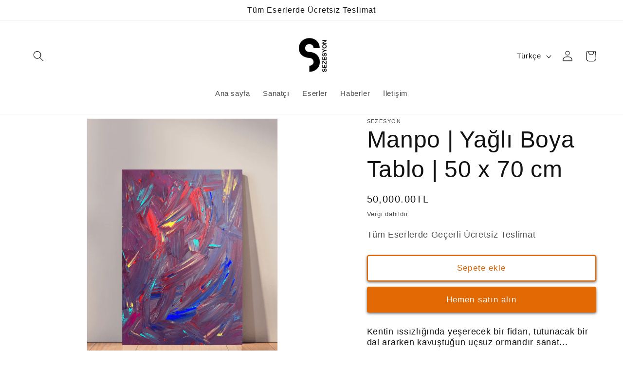

--- FILE ---
content_type: text/html; charset=utf-8
request_url: https://sezesyon.com/products/manpo-yagli-boya-tablo-50-x-70-cm-1
body_size: 31108
content:
<!doctype html>
<html class="no-js" lang="tr">
  <head>
<!-- Google Tag Manager -->
<script>(function(w,d,s,l,i){w[l]=w[l]||[];w[l].push({'gtm.start':
new Date().getTime(),event:'gtm.js'});var f=d.getElementsByTagName(s)[0],
j=d.createElement(s),dl=l!='dataLayer'?'&l='+l:'';j.async=true;j.src=
'https://www.googletagmanager.com/gtm.js?id='+i+dl;f.parentNode.insertBefore(j,f);
})(window,document,'script','dataLayer','GTM-NCD2SGN');</script>
<!-- End Google Tag Manager -->
    
    <meta charset="utf-8">
    <meta http-equiv="X-UA-Compatible" content="IE=edge">
    <meta name="viewport" content="width=device-width,initial-scale=1">
    <meta name="theme-color" content="">
    <link rel="canonical" href="https://sezesyon.com/products/manpo-yagli-boya-tablo-50-x-70-cm-1">
    <link rel="preconnect" href="https://cdn.shopify.com" crossorigin><link rel="icon" type="image/png" href="//sezesyon.com/cdn/shop/files/H_Black_and_white_Fashion_or_Design_studio_logo_1.png?crop=center&height=32&v=1682118396&width=32"><title>
      Manpo | Yağlı Boya Tablo | 50 x 70 cm
 &ndash; sezesyon</title>

    
      <meta name="description" content="Kentin ıssızlığında yeşerecek bir fidan, tutunacak bir dal ararken kavuştuğun uçsuz ormandır sanat... • Eserlerimiz çağdaş multidisipliner sanatçı İsmail Şanal tarafından hazırlanan imzalı tablolardır. • Eserlerimizde herhangi bir template veya dijital öğe kullanılmaz. Sanatçımız eserin baştan sona tüm süreçlerinde ken">
    

    

<meta property="og:site_name" content="sezesyon">
<meta property="og:url" content="https://sezesyon.com/products/manpo-yagli-boya-tablo-50-x-70-cm-1">
<meta property="og:title" content="Manpo | Yağlı Boya Tablo | 50 x 70 cm">
<meta property="og:type" content="product">
<meta property="og:description" content="Kentin ıssızlığında yeşerecek bir fidan, tutunacak bir dal ararken kavuştuğun uçsuz ormandır sanat... • Eserlerimiz çağdaş multidisipliner sanatçı İsmail Şanal tarafından hazırlanan imzalı tablolardır. • Eserlerimizde herhangi bir template veya dijital öğe kullanılmaz. Sanatçımız eserin baştan sona tüm süreçlerinde ken"><meta property="og:image" content="http://sezesyon.com/cdn/shop/products/6_e8c591db-db9f-4516-8a5b-785aa9e6775e.png?v=1684858282">
  <meta property="og:image:secure_url" content="https://sezesyon.com/cdn/shop/products/6_e8c591db-db9f-4516-8a5b-785aa9e6775e.png?v=1684858282">
  <meta property="og:image:width" content="500">
  <meta property="og:image:height" content="700"><meta property="og:price:amount" content="50,000.00">
  <meta property="og:price:currency" content="TRY"><meta name="twitter:site" content="@sezesyon"><meta name="twitter:card" content="summary_large_image">
<meta name="twitter:title" content="Manpo | Yağlı Boya Tablo | 50 x 70 cm">
<meta name="twitter:description" content="Kentin ıssızlığında yeşerecek bir fidan, tutunacak bir dal ararken kavuştuğun uçsuz ormandır sanat... • Eserlerimiz çağdaş multidisipliner sanatçı İsmail Şanal tarafından hazırlanan imzalı tablolardır. • Eserlerimizde herhangi bir template veya dijital öğe kullanılmaz. Sanatçımız eserin baştan sona tüm süreçlerinde ken">


    <script src="//sezesyon.com/cdn/shop/t/1/assets/constants.js?v=95358004781563950421681911478" defer="defer"></script>
    <script src="//sezesyon.com/cdn/shop/t/1/assets/pubsub.js?v=2921868252632587581681911487" defer="defer"></script>
    <script src="//sezesyon.com/cdn/shop/t/1/assets/global.js?v=127210358271191040921681911481" defer="defer"></script>
    <script>window.performance && window.performance.mark && window.performance.mark('shopify.content_for_header.start');</script><meta name="google-site-verification" content="PYRcN79Luj37HHE75LZdVWHmjYO1gI-kmFJFgz2oHhQ">
<meta id="shopify-digital-wallet" name="shopify-digital-wallet" content="/75032559931/digital_wallets/dialog">
<link rel="alternate" hreflang="x-default" href="https://sezesyon.com/products/manpo-yagli-boya-tablo-50-x-70-cm-1">
<link rel="alternate" hreflang="tr" href="https://sezesyon.com/products/manpo-yagli-boya-tablo-50-x-70-cm-1">
<link rel="alternate" hreflang="en" href="https://sezesyon.com/en/products/manpo-yagli-boya-tablo-50-x-70-cm-1">
<link rel="alternate" type="application/json+oembed" href="https://sezesyon.com/products/manpo-yagli-boya-tablo-50-x-70-cm-1.oembed">
<script async="async" src="/checkouts/internal/preloads.js?locale=tr-TR"></script>
<script id="shopify-features" type="application/json">{"accessToken":"b2a88db3214811bb29d755893b570cdf","betas":["rich-media-storefront-analytics"],"domain":"sezesyon.com","predictiveSearch":true,"shopId":75032559931,"locale":"tr"}</script>
<script>var Shopify = Shopify || {};
Shopify.shop = "sezesyon.myshopify.com";
Shopify.locale = "tr";
Shopify.currency = {"active":"TRY","rate":"1.0"};
Shopify.country = "TR";
Shopify.theme = {"name":"Dawn","id":148329759035,"schema_name":"Dawn","schema_version":"9.0.0","theme_store_id":887,"role":"main"};
Shopify.theme.handle = "null";
Shopify.theme.style = {"id":null,"handle":null};
Shopify.cdnHost = "sezesyon.com/cdn";
Shopify.routes = Shopify.routes || {};
Shopify.routes.root = "/";</script>
<script type="module">!function(o){(o.Shopify=o.Shopify||{}).modules=!0}(window);</script>
<script>!function(o){function n(){var o=[];function n(){o.push(Array.prototype.slice.apply(arguments))}return n.q=o,n}var t=o.Shopify=o.Shopify||{};t.loadFeatures=n(),t.autoloadFeatures=n()}(window);</script>
<script id="shop-js-analytics" type="application/json">{"pageType":"product"}</script>
<script defer="defer" async type="module" src="//sezesyon.com/cdn/shopifycloud/shop-js/modules/v2/client.init-shop-cart-sync_B9hrTPry.tr.esm.js"></script>
<script defer="defer" async type="module" src="//sezesyon.com/cdn/shopifycloud/shop-js/modules/v2/chunk.common_DIgBBaVU.esm.js"></script>
<script type="module">
  await import("//sezesyon.com/cdn/shopifycloud/shop-js/modules/v2/client.init-shop-cart-sync_B9hrTPry.tr.esm.js");
await import("//sezesyon.com/cdn/shopifycloud/shop-js/modules/v2/chunk.common_DIgBBaVU.esm.js");

  window.Shopify.SignInWithShop?.initShopCartSync?.({"fedCMEnabled":true,"windoidEnabled":true});

</script>
<script id="__st">var __st={"a":75032559931,"offset":10800,"reqid":"29becdc7-c5d4-46f5-aecf-a0123922a855-1768641230","pageurl":"sezesyon.com\/products\/manpo-yagli-boya-tablo-50-x-70-cm-1","u":"8ca555ccebe9","p":"product","rtyp":"product","rid":8311331586363};</script>
<script>window.ShopifyPaypalV4VisibilityTracking = true;</script>
<script id="captcha-bootstrap">!function(){'use strict';const t='contact',e='account',n='new_comment',o=[[t,t],['blogs',n],['comments',n],[t,'customer']],c=[[e,'customer_login'],[e,'guest_login'],[e,'recover_customer_password'],[e,'create_customer']],r=t=>t.map((([t,e])=>`form[action*='/${t}']:not([data-nocaptcha='true']) input[name='form_type'][value='${e}']`)).join(','),a=t=>()=>t?[...document.querySelectorAll(t)].map((t=>t.form)):[];function s(){const t=[...o],e=r(t);return a(e)}const i='password',u='form_key',d=['recaptcha-v3-token','g-recaptcha-response','h-captcha-response',i],f=()=>{try{return window.sessionStorage}catch{return}},m='__shopify_v',_=t=>t.elements[u];function p(t,e,n=!1){try{const o=window.sessionStorage,c=JSON.parse(o.getItem(e)),{data:r}=function(t){const{data:e,action:n}=t;return t[m]||n?{data:e,action:n}:{data:t,action:n}}(c);for(const[e,n]of Object.entries(r))t.elements[e]&&(t.elements[e].value=n);n&&o.removeItem(e)}catch(o){console.error('form repopulation failed',{error:o})}}const l='form_type',E='cptcha';function T(t){t.dataset[E]=!0}const w=window,h=w.document,L='Shopify',v='ce_forms',y='captcha';let A=!1;((t,e)=>{const n=(g='f06e6c50-85a8-45c8-87d0-21a2b65856fe',I='https://cdn.shopify.com/shopifycloud/storefront-forms-hcaptcha/ce_storefront_forms_captcha_hcaptcha.v1.5.2.iife.js',D={infoText:'hCaptcha ile korunuyor',privacyText:'Gizlilik',termsText:'Koşullar'},(t,e,n)=>{const o=w[L][v],c=o.bindForm;if(c)return c(t,g,e,D).then(n);var r;o.q.push([[t,g,e,D],n]),r=I,A||(h.body.append(Object.assign(h.createElement('script'),{id:'captcha-provider',async:!0,src:r})),A=!0)});var g,I,D;w[L]=w[L]||{},w[L][v]=w[L][v]||{},w[L][v].q=[],w[L][y]=w[L][y]||{},w[L][y].protect=function(t,e){n(t,void 0,e),T(t)},Object.freeze(w[L][y]),function(t,e,n,w,h,L){const[v,y,A,g]=function(t,e,n){const i=e?o:[],u=t?c:[],d=[...i,...u],f=r(d),m=r(i),_=r(d.filter((([t,e])=>n.includes(e))));return[a(f),a(m),a(_),s()]}(w,h,L),I=t=>{const e=t.target;return e instanceof HTMLFormElement?e:e&&e.form},D=t=>v().includes(t);t.addEventListener('submit',(t=>{const e=I(t);if(!e)return;const n=D(e)&&!e.dataset.hcaptchaBound&&!e.dataset.recaptchaBound,o=_(e),c=g().includes(e)&&(!o||!o.value);(n||c)&&t.preventDefault(),c&&!n&&(function(t){try{if(!f())return;!function(t){const e=f();if(!e)return;const n=_(t);if(!n)return;const o=n.value;o&&e.removeItem(o)}(t);const e=Array.from(Array(32),(()=>Math.random().toString(36)[2])).join('');!function(t,e){_(t)||t.append(Object.assign(document.createElement('input'),{type:'hidden',name:u})),t.elements[u].value=e}(t,e),function(t,e){const n=f();if(!n)return;const o=[...t.querySelectorAll(`input[type='${i}']`)].map((({name:t})=>t)),c=[...d,...o],r={};for(const[a,s]of new FormData(t).entries())c.includes(a)||(r[a]=s);n.setItem(e,JSON.stringify({[m]:1,action:t.action,data:r}))}(t,e)}catch(e){console.error('failed to persist form',e)}}(e),e.submit())}));const S=(t,e)=>{t&&!t.dataset[E]&&(n(t,e.some((e=>e===t))),T(t))};for(const o of['focusin','change'])t.addEventListener(o,(t=>{const e=I(t);D(e)&&S(e,y())}));const B=e.get('form_key'),M=e.get(l),P=B&&M;t.addEventListener('DOMContentLoaded',(()=>{const t=y();if(P)for(const e of t)e.elements[l].value===M&&p(e,B);[...new Set([...A(),...v().filter((t=>'true'===t.dataset.shopifyCaptcha))])].forEach((e=>S(e,t)))}))}(h,new URLSearchParams(w.location.search),n,t,e,['guest_login'])})(!0,!0)}();</script>
<script integrity="sha256-4kQ18oKyAcykRKYeNunJcIwy7WH5gtpwJnB7kiuLZ1E=" data-source-attribution="shopify.loadfeatures" defer="defer" src="//sezesyon.com/cdn/shopifycloud/storefront/assets/storefront/load_feature-a0a9edcb.js" crossorigin="anonymous"></script>
<script data-source-attribution="shopify.dynamic_checkout.dynamic.init">var Shopify=Shopify||{};Shopify.PaymentButton=Shopify.PaymentButton||{isStorefrontPortableWallets:!0,init:function(){window.Shopify.PaymentButton.init=function(){};var t=document.createElement("script");t.src="https://sezesyon.com/cdn/shopifycloud/portable-wallets/latest/portable-wallets.tr.js",t.type="module",document.head.appendChild(t)}};
</script>
<script data-source-attribution="shopify.dynamic_checkout.buyer_consent">
  function portableWalletsHideBuyerConsent(e){var t=document.getElementById("shopify-buyer-consent"),n=document.getElementById("shopify-subscription-policy-button");t&&n&&(t.classList.add("hidden"),t.setAttribute("aria-hidden","true"),n.removeEventListener("click",e))}function portableWalletsShowBuyerConsent(e){var t=document.getElementById("shopify-buyer-consent"),n=document.getElementById("shopify-subscription-policy-button");t&&n&&(t.classList.remove("hidden"),t.removeAttribute("aria-hidden"),n.addEventListener("click",e))}window.Shopify?.PaymentButton&&(window.Shopify.PaymentButton.hideBuyerConsent=portableWalletsHideBuyerConsent,window.Shopify.PaymentButton.showBuyerConsent=portableWalletsShowBuyerConsent);
</script>
<script>
  function portableWalletsCleanup(e){e&&e.src&&console.error("Failed to load portable wallets script "+e.src);var t=document.querySelectorAll("shopify-accelerated-checkout .shopify-payment-button__skeleton, shopify-accelerated-checkout-cart .wallet-cart-button__skeleton"),e=document.getElementById("shopify-buyer-consent");for(let e=0;e<t.length;e++)t[e].remove();e&&e.remove()}function portableWalletsNotLoadedAsModule(e){e instanceof ErrorEvent&&"string"==typeof e.message&&e.message.includes("import.meta")&&"string"==typeof e.filename&&e.filename.includes("portable-wallets")&&(window.removeEventListener("error",portableWalletsNotLoadedAsModule),window.Shopify.PaymentButton.failedToLoad=e,"loading"===document.readyState?document.addEventListener("DOMContentLoaded",window.Shopify.PaymentButton.init):window.Shopify.PaymentButton.init())}window.addEventListener("error",portableWalletsNotLoadedAsModule);
</script>

<script type="module" src="https://sezesyon.com/cdn/shopifycloud/portable-wallets/latest/portable-wallets.tr.js" onError="portableWalletsCleanup(this)" crossorigin="anonymous"></script>
<script nomodule>
  document.addEventListener("DOMContentLoaded", portableWalletsCleanup);
</script>

<link id="shopify-accelerated-checkout-styles" rel="stylesheet" media="screen" href="https://sezesyon.com/cdn/shopifycloud/portable-wallets/latest/accelerated-checkout-backwards-compat.css" crossorigin="anonymous">
<style id="shopify-accelerated-checkout-cart">
        #shopify-buyer-consent {
  margin-top: 1em;
  display: inline-block;
  width: 100%;
}

#shopify-buyer-consent.hidden {
  display: none;
}

#shopify-subscription-policy-button {
  background: none;
  border: none;
  padding: 0;
  text-decoration: underline;
  font-size: inherit;
  cursor: pointer;
}

#shopify-subscription-policy-button::before {
  box-shadow: none;
}

      </style>
<script id="sections-script" data-sections="header" defer="defer" src="//sezesyon.com/cdn/shop/t/1/compiled_assets/scripts.js?v=152"></script>
<script>window.performance && window.performance.mark && window.performance.mark('shopify.content_for_header.end');</script>


    <style data-shopify>
      
      
      
      
      

      :root {
        --font-body-family: "system_ui", -apple-system, 'Segoe UI', Roboto, 'Helvetica Neue', 'Noto Sans', 'Liberation Sans', Arial, sans-serif, 'Apple Color Emoji', 'Segoe UI Emoji', 'Segoe UI Symbol', 'Noto Color Emoji';
        --font-body-style: normal;
        --font-body-weight: 400;
        --font-body-weight-bold: 700;

        --font-heading-family: "system_ui", -apple-system, 'Segoe UI', Roboto, 'Helvetica Neue', 'Noto Sans', 'Liberation Sans', Arial, sans-serif, 'Apple Color Emoji', 'Segoe UI Emoji', 'Segoe UI Symbol', 'Noto Color Emoji';
        --font-heading-style: normal;
        --font-heading-weight: 400;

        --font-body-scale: 1.1;
        --font-heading-scale: 1.0909090909090908;

        --color-base-text: 18, 18, 18;
        --color-shadow: 18, 18, 18;
        --color-base-background-1: 255, 255, 255;
        --color-base-background-2: 243, 243, 243;
        --color-base-solid-button-labels: 255, 255, 255;
        --color-base-outline-button-labels: 226, 105, 4;
        --color-base-accent-1: 226, 105, 4;
        --color-base-accent-2: 51, 79, 180;
        --payment-terms-background-color: #ffffff;

        --gradient-base-background-1: #ffffff;
        --gradient-base-background-2: #f3f3f3;
        --gradient-base-accent-1: #e26904;
        --gradient-base-accent-2: #334fb4;

        --media-padding: px;
        --media-border-opacity: 0.05;
        --media-border-width: 1px;
        --media-radius: 0px;
        --media-shadow-opacity: 0.0;
        --media-shadow-horizontal-offset: 0px;
        --media-shadow-vertical-offset: 4px;
        --media-shadow-blur-radius: 5px;
        --media-shadow-visible: 0;

        --page-width: 120rem;
        --page-width-margin: 0rem;

        --product-card-image-padding: 0.0rem;
        --product-card-corner-radius: 0.4rem;
        --product-card-text-alignment: left;
        --product-card-border-width: 0.3rem;
        --product-card-border-opacity: 0.1;
        --product-card-shadow-opacity: 0.15;
        --product-card-shadow-visible: 1;
        --product-card-shadow-horizontal-offset: 0.0rem;
        --product-card-shadow-vertical-offset: 0.4rem;
        --product-card-shadow-blur-radius: 0.5rem;

        --collection-card-image-padding: 0.0rem;
        --collection-card-corner-radius: 0.0rem;
        --collection-card-text-alignment: left;
        --collection-card-border-width: 0.0rem;
        --collection-card-border-opacity: 0.1;
        --collection-card-shadow-opacity: 0.0;
        --collection-card-shadow-visible: 0;
        --collection-card-shadow-horizontal-offset: 0.0rem;
        --collection-card-shadow-vertical-offset: 0.4rem;
        --collection-card-shadow-blur-radius: 0.5rem;

        --blog-card-image-padding: 0.0rem;
        --blog-card-corner-radius: 0.0rem;
        --blog-card-text-alignment: left;
        --blog-card-border-width: 0.0rem;
        --blog-card-border-opacity: 0.1;
        --blog-card-shadow-opacity: 0.0;
        --blog-card-shadow-visible: 0;
        --blog-card-shadow-horizontal-offset: 0.0rem;
        --blog-card-shadow-vertical-offset: 0.4rem;
        --blog-card-shadow-blur-radius: 0.5rem;

        --badge-corner-radius: 4.0rem;

        --popup-border-width: 1px;
        --popup-border-opacity: 0.1;
        --popup-corner-radius: 0px;
        --popup-shadow-opacity: 0.0;
        --popup-shadow-horizontal-offset: 0px;
        --popup-shadow-vertical-offset: 4px;
        --popup-shadow-blur-radius: 5px;

        --drawer-border-width: 1px;
        --drawer-border-opacity: 0.1;
        --drawer-shadow-opacity: 0.0;
        --drawer-shadow-horizontal-offset: 0px;
        --drawer-shadow-vertical-offset: 4px;
        --drawer-shadow-blur-radius: 5px;

        --spacing-sections-desktop: 0px;
        --spacing-sections-mobile: 0px;

        --grid-desktop-vertical-spacing: 8px;
        --grid-desktop-horizontal-spacing: 8px;
        --grid-mobile-vertical-spacing: 4px;
        --grid-mobile-horizontal-spacing: 4px;

        --text-boxes-border-opacity: 0.1;
        --text-boxes-border-width: 0px;
        --text-boxes-radius: 0px;
        --text-boxes-shadow-opacity: 0.0;
        --text-boxes-shadow-visible: 0;
        --text-boxes-shadow-horizontal-offset: 0px;
        --text-boxes-shadow-vertical-offset: 4px;
        --text-boxes-shadow-blur-radius: 5px;

        --buttons-radius: 2px;
        --buttons-radius-outset: 4px;
        --buttons-border-width: 2px;
        --buttons-border-opacity: 1.0;
        --buttons-shadow-opacity: 0.6;
        --buttons-shadow-visible: 1;
        --buttons-shadow-horizontal-offset: 0px;
        --buttons-shadow-vertical-offset: 2px;
        --buttons-shadow-blur-radius: 5px;
        --buttons-border-offset: 0.3px;

        --inputs-radius: 0px;
        --inputs-border-width: 1px;
        --inputs-border-opacity: 0.55;
        --inputs-shadow-opacity: 0.0;
        --inputs-shadow-horizontal-offset: 0px;
        --inputs-margin-offset: 0px;
        --inputs-shadow-vertical-offset: 4px;
        --inputs-shadow-blur-radius: 5px;
        --inputs-radius-outset: 0px;

        --variant-pills-radius: 40px;
        --variant-pills-border-width: 1px;
        --variant-pills-border-opacity: 0.55;
        --variant-pills-shadow-opacity: 0.0;
        --variant-pills-shadow-horizontal-offset: 0px;
        --variant-pills-shadow-vertical-offset: 4px;
        --variant-pills-shadow-blur-radius: 5px;
      }

      *,
      *::before,
      *::after {
        box-sizing: inherit;
      }

      html {
        box-sizing: border-box;
        font-size: calc(var(--font-body-scale) * 62.5%);
        height: 100%;
      }

      body {
        display: grid;
        grid-template-rows: auto auto 1fr auto;
        grid-template-columns: 100%;
        min-height: 100%;
        margin: 0;
        font-size: 1.5rem;
        letter-spacing: 0.06rem;
        line-height: calc(1 + 0.8 / var(--font-body-scale));
        font-family: var(--font-body-family);
        font-style: var(--font-body-style);
        font-weight: var(--font-body-weight);
      }

      @media screen and (min-width: 750px) {
        body {
          font-size: 1.6rem;
        }
      }
    </style>

    <link href="//sezesyon.com/cdn/shop/t/1/assets/base.css?v=140624990073879848751681911461" rel="stylesheet" type="text/css" media="all" />
<link rel="stylesheet" href="//sezesyon.com/cdn/shop/t/1/assets/component-predictive-search.css?v=85913294783299393391681911475" media="print" onload="this.media='all'"><script>document.documentElement.className = document.documentElement.className.replace('no-js', 'js');
    if (Shopify.designMode) {
      document.documentElement.classList.add('shopify-design-mode');
    }
    </script>
  <script src="https://cdn.shopify.com/extensions/019b8d9a-c88d-784e-b024-e86578885fa2/webse-wp-button-v2-5/assets/whatsapp-free-button.js" type="text/javascript" defer="defer"></script>
<link href="https://cdn.shopify.com/extensions/019b8d9a-c88d-784e-b024-e86578885fa2/webse-wp-button-v2-5/assets/whatsapp-free-button.css" rel="stylesheet" type="text/css" media="all">
<link href="https://monorail-edge.shopifysvc.com" rel="dns-prefetch">
<script>(function(){if ("sendBeacon" in navigator && "performance" in window) {try {var session_token_from_headers = performance.getEntriesByType('navigation')[0].serverTiming.find(x => x.name == '_s').description;} catch {var session_token_from_headers = undefined;}var session_cookie_matches = document.cookie.match(/_shopify_s=([^;]*)/);var session_token_from_cookie = session_cookie_matches && session_cookie_matches.length === 2 ? session_cookie_matches[1] : "";var session_token = session_token_from_headers || session_token_from_cookie || "";function handle_abandonment_event(e) {var entries = performance.getEntries().filter(function(entry) {return /monorail-edge.shopifysvc.com/.test(entry.name);});if (!window.abandonment_tracked && entries.length === 0) {window.abandonment_tracked = true;var currentMs = Date.now();var navigation_start = performance.timing.navigationStart;var payload = {shop_id: 75032559931,url: window.location.href,navigation_start,duration: currentMs - navigation_start,session_token,page_type: "product"};window.navigator.sendBeacon("https://monorail-edge.shopifysvc.com/v1/produce", JSON.stringify({schema_id: "online_store_buyer_site_abandonment/1.1",payload: payload,metadata: {event_created_at_ms: currentMs,event_sent_at_ms: currentMs}}));}}window.addEventListener('pagehide', handle_abandonment_event);}}());</script>
<script id="web-pixels-manager-setup">(function e(e,d,r,n,o){if(void 0===o&&(o={}),!Boolean(null===(a=null===(i=window.Shopify)||void 0===i?void 0:i.analytics)||void 0===a?void 0:a.replayQueue)){var i,a;window.Shopify=window.Shopify||{};var t=window.Shopify;t.analytics=t.analytics||{};var s=t.analytics;s.replayQueue=[],s.publish=function(e,d,r){return s.replayQueue.push([e,d,r]),!0};try{self.performance.mark("wpm:start")}catch(e){}var l=function(){var e={modern:/Edge?\/(1{2}[4-9]|1[2-9]\d|[2-9]\d{2}|\d{4,})\.\d+(\.\d+|)|Firefox\/(1{2}[4-9]|1[2-9]\d|[2-9]\d{2}|\d{4,})\.\d+(\.\d+|)|Chrom(ium|e)\/(9{2}|\d{3,})\.\d+(\.\d+|)|(Maci|X1{2}).+ Version\/(15\.\d+|(1[6-9]|[2-9]\d|\d{3,})\.\d+)([,.]\d+|)( \(\w+\)|)( Mobile\/\w+|) Safari\/|Chrome.+OPR\/(9{2}|\d{3,})\.\d+\.\d+|(CPU[ +]OS|iPhone[ +]OS|CPU[ +]iPhone|CPU IPhone OS|CPU iPad OS)[ +]+(15[._]\d+|(1[6-9]|[2-9]\d|\d{3,})[._]\d+)([._]\d+|)|Android:?[ /-](13[3-9]|1[4-9]\d|[2-9]\d{2}|\d{4,})(\.\d+|)(\.\d+|)|Android.+Firefox\/(13[5-9]|1[4-9]\d|[2-9]\d{2}|\d{4,})\.\d+(\.\d+|)|Android.+Chrom(ium|e)\/(13[3-9]|1[4-9]\d|[2-9]\d{2}|\d{4,})\.\d+(\.\d+|)|SamsungBrowser\/([2-9]\d|\d{3,})\.\d+/,legacy:/Edge?\/(1[6-9]|[2-9]\d|\d{3,})\.\d+(\.\d+|)|Firefox\/(5[4-9]|[6-9]\d|\d{3,})\.\d+(\.\d+|)|Chrom(ium|e)\/(5[1-9]|[6-9]\d|\d{3,})\.\d+(\.\d+|)([\d.]+$|.*Safari\/(?![\d.]+ Edge\/[\d.]+$))|(Maci|X1{2}).+ Version\/(10\.\d+|(1[1-9]|[2-9]\d|\d{3,})\.\d+)([,.]\d+|)( \(\w+\)|)( Mobile\/\w+|) Safari\/|Chrome.+OPR\/(3[89]|[4-9]\d|\d{3,})\.\d+\.\d+|(CPU[ +]OS|iPhone[ +]OS|CPU[ +]iPhone|CPU IPhone OS|CPU iPad OS)[ +]+(10[._]\d+|(1[1-9]|[2-9]\d|\d{3,})[._]\d+)([._]\d+|)|Android:?[ /-](13[3-9]|1[4-9]\d|[2-9]\d{2}|\d{4,})(\.\d+|)(\.\d+|)|Mobile Safari.+OPR\/([89]\d|\d{3,})\.\d+\.\d+|Android.+Firefox\/(13[5-9]|1[4-9]\d|[2-9]\d{2}|\d{4,})\.\d+(\.\d+|)|Android.+Chrom(ium|e)\/(13[3-9]|1[4-9]\d|[2-9]\d{2}|\d{4,})\.\d+(\.\d+|)|Android.+(UC? ?Browser|UCWEB|U3)[ /]?(15\.([5-9]|\d{2,})|(1[6-9]|[2-9]\d|\d{3,})\.\d+)\.\d+|SamsungBrowser\/(5\.\d+|([6-9]|\d{2,})\.\d+)|Android.+MQ{2}Browser\/(14(\.(9|\d{2,})|)|(1[5-9]|[2-9]\d|\d{3,})(\.\d+|))(\.\d+|)|K[Aa][Ii]OS\/(3\.\d+|([4-9]|\d{2,})\.\d+)(\.\d+|)/},d=e.modern,r=e.legacy,n=navigator.userAgent;return n.match(d)?"modern":n.match(r)?"legacy":"unknown"}(),u="modern"===l?"modern":"legacy",c=(null!=n?n:{modern:"",legacy:""})[u],f=function(e){return[e.baseUrl,"/wpm","/b",e.hashVersion,"modern"===e.buildTarget?"m":"l",".js"].join("")}({baseUrl:d,hashVersion:r,buildTarget:u}),m=function(e){var d=e.version,r=e.bundleTarget,n=e.surface,o=e.pageUrl,i=e.monorailEndpoint;return{emit:function(e){var a=e.status,t=e.errorMsg,s=(new Date).getTime(),l=JSON.stringify({metadata:{event_sent_at_ms:s},events:[{schema_id:"web_pixels_manager_load/3.1",payload:{version:d,bundle_target:r,page_url:o,status:a,surface:n,error_msg:t},metadata:{event_created_at_ms:s}}]});if(!i)return console&&console.warn&&console.warn("[Web Pixels Manager] No Monorail endpoint provided, skipping logging."),!1;try{return self.navigator.sendBeacon.bind(self.navigator)(i,l)}catch(e){}var u=new XMLHttpRequest;try{return u.open("POST",i,!0),u.setRequestHeader("Content-Type","text/plain"),u.send(l),!0}catch(e){return console&&console.warn&&console.warn("[Web Pixels Manager] Got an unhandled error while logging to Monorail."),!1}}}}({version:r,bundleTarget:l,surface:e.surface,pageUrl:self.location.href,monorailEndpoint:e.monorailEndpoint});try{o.browserTarget=l,function(e){var d=e.src,r=e.async,n=void 0===r||r,o=e.onload,i=e.onerror,a=e.sri,t=e.scriptDataAttributes,s=void 0===t?{}:t,l=document.createElement("script"),u=document.querySelector("head"),c=document.querySelector("body");if(l.async=n,l.src=d,a&&(l.integrity=a,l.crossOrigin="anonymous"),s)for(var f in s)if(Object.prototype.hasOwnProperty.call(s,f))try{l.dataset[f]=s[f]}catch(e){}if(o&&l.addEventListener("load",o),i&&l.addEventListener("error",i),u)u.appendChild(l);else{if(!c)throw new Error("Did not find a head or body element to append the script");c.appendChild(l)}}({src:f,async:!0,onload:function(){if(!function(){var e,d;return Boolean(null===(d=null===(e=window.Shopify)||void 0===e?void 0:e.analytics)||void 0===d?void 0:d.initialized)}()){var d=window.webPixelsManager.init(e)||void 0;if(d){var r=window.Shopify.analytics;r.replayQueue.forEach((function(e){var r=e[0],n=e[1],o=e[2];d.publishCustomEvent(r,n,o)})),r.replayQueue=[],r.publish=d.publishCustomEvent,r.visitor=d.visitor,r.initialized=!0}}},onerror:function(){return m.emit({status:"failed",errorMsg:"".concat(f," has failed to load")})},sri:function(e){var d=/^sha384-[A-Za-z0-9+/=]+$/;return"string"==typeof e&&d.test(e)}(c)?c:"",scriptDataAttributes:o}),m.emit({status:"loading"})}catch(e){m.emit({status:"failed",errorMsg:(null==e?void 0:e.message)||"Unknown error"})}}})({shopId: 75032559931,storefrontBaseUrl: "https://sezesyon.com",extensionsBaseUrl: "https://extensions.shopifycdn.com/cdn/shopifycloud/web-pixels-manager",monorailEndpoint: "https://monorail-edge.shopifysvc.com/unstable/produce_batch",surface: "storefront-renderer",enabledBetaFlags: ["2dca8a86"],webPixelsConfigList: [{"id":"843415867","configuration":"{\"config\":\"{\\\"google_tag_ids\\\":[\\\"G-RR6EST2GFK\\\",\\\"AW-11160449349\\\",\\\"GT-PZV7RQ3\\\"],\\\"target_country\\\":\\\"TR\\\",\\\"gtag_events\\\":[{\\\"type\\\":\\\"begin_checkout\\\",\\\"action_label\\\":[\\\"G-RR6EST2GFK\\\",\\\"AW-11160449349\\\/U20lCNXK5JoYEMXi28kp\\\"]},{\\\"type\\\":\\\"search\\\",\\\"action_label\\\":[\\\"G-RR6EST2GFK\\\",\\\"AW-11160449349\\\/bX_jCM_K5JoYEMXi28kp\\\"]},{\\\"type\\\":\\\"view_item\\\",\\\"action_label\\\":[\\\"G-RR6EST2GFK\\\",\\\"AW-11160449349\\\/5qCbCMzK5JoYEMXi28kp\\\",\\\"MC-5FHHTS51GV\\\"]},{\\\"type\\\":\\\"purchase\\\",\\\"action_label\\\":[\\\"G-RR6EST2GFK\\\",\\\"AW-11160449349\\\/77v7CM7J5JoYEMXi28kp\\\",\\\"MC-5FHHTS51GV\\\"]},{\\\"type\\\":\\\"page_view\\\",\\\"action_label\\\":[\\\"G-RR6EST2GFK\\\",\\\"AW-11160449349\\\/613hCMnK5JoYEMXi28kp\\\",\\\"MC-5FHHTS51GV\\\"]},{\\\"type\\\":\\\"add_payment_info\\\",\\\"action_label\\\":[\\\"G-RR6EST2GFK\\\",\\\"AW-11160449349\\\/s_SbCNjK5JoYEMXi28kp\\\"]},{\\\"type\\\":\\\"add_to_cart\\\",\\\"action_label\\\":[\\\"G-RR6EST2GFK\\\",\\\"AW-11160449349\\\/yb2tCNLK5JoYEMXi28kp\\\"]}],\\\"enable_monitoring_mode\\\":false}\"}","eventPayloadVersion":"v1","runtimeContext":"OPEN","scriptVersion":"b2a88bafab3e21179ed38636efcd8a93","type":"APP","apiClientId":1780363,"privacyPurposes":[],"dataSharingAdjustments":{"protectedCustomerApprovalScopes":["read_customer_address","read_customer_email","read_customer_name","read_customer_personal_data","read_customer_phone"]}},{"id":"42762555","configuration":"{\"myshopifyDomain\":\"sezesyon.myshopify.com\"}","eventPayloadVersion":"v1","runtimeContext":"STRICT","scriptVersion":"23b97d18e2aa74363140dc29c9284e87","type":"APP","apiClientId":2775569,"privacyPurposes":["ANALYTICS","MARKETING","SALE_OF_DATA"],"dataSharingAdjustments":{"protectedCustomerApprovalScopes":["read_customer_address","read_customer_email","read_customer_name","read_customer_phone","read_customer_personal_data"]}},{"id":"shopify-app-pixel","configuration":"{}","eventPayloadVersion":"v1","runtimeContext":"STRICT","scriptVersion":"0450","apiClientId":"shopify-pixel","type":"APP","privacyPurposes":["ANALYTICS","MARKETING"]},{"id":"shopify-custom-pixel","eventPayloadVersion":"v1","runtimeContext":"LAX","scriptVersion":"0450","apiClientId":"shopify-pixel","type":"CUSTOM","privacyPurposes":["ANALYTICS","MARKETING"]}],isMerchantRequest: false,initData: {"shop":{"name":"sezesyon","paymentSettings":{"currencyCode":"TRY"},"myshopifyDomain":"sezesyon.myshopify.com","countryCode":"PL","storefrontUrl":"https:\/\/sezesyon.com"},"customer":null,"cart":null,"checkout":null,"productVariants":[{"price":{"amount":50000.0,"currencyCode":"TRY"},"product":{"title":"Manpo | Yağlı Boya Tablo  | 50 x 70 cm","vendor":"sezesyon","id":"8311331586363","untranslatedTitle":"Manpo | Yağlı Boya Tablo  | 50 x 70 cm","url":"\/products\/manpo-yagli-boya-tablo-50-x-70-cm-1","type":"50 x 70"},"id":"44978568495419","image":{"src":"\/\/sezesyon.com\/cdn\/shop\/products\/6_e8c591db-db9f-4516-8a5b-785aa9e6775e.png?v=1684858282"},"sku":"","title":"Default Title","untranslatedTitle":"Default Title"}],"purchasingCompany":null},},"https://sezesyon.com/cdn","fcfee988w5aeb613cpc8e4bc33m6693e112",{"modern":"","legacy":""},{"shopId":"75032559931","storefrontBaseUrl":"https:\/\/sezesyon.com","extensionBaseUrl":"https:\/\/extensions.shopifycdn.com\/cdn\/shopifycloud\/web-pixels-manager","surface":"storefront-renderer","enabledBetaFlags":"[\"2dca8a86\"]","isMerchantRequest":"false","hashVersion":"fcfee988w5aeb613cpc8e4bc33m6693e112","publish":"custom","events":"[[\"page_viewed\",{}],[\"product_viewed\",{\"productVariant\":{\"price\":{\"amount\":50000.0,\"currencyCode\":\"TRY\"},\"product\":{\"title\":\"Manpo | Yağlı Boya Tablo  | 50 x 70 cm\",\"vendor\":\"sezesyon\",\"id\":\"8311331586363\",\"untranslatedTitle\":\"Manpo | Yağlı Boya Tablo  | 50 x 70 cm\",\"url\":\"\/products\/manpo-yagli-boya-tablo-50-x-70-cm-1\",\"type\":\"50 x 70\"},\"id\":\"44978568495419\",\"image\":{\"src\":\"\/\/sezesyon.com\/cdn\/shop\/products\/6_e8c591db-db9f-4516-8a5b-785aa9e6775e.png?v=1684858282\"},\"sku\":\"\",\"title\":\"Default Title\",\"untranslatedTitle\":\"Default Title\"}}]]"});</script><script>
  window.ShopifyAnalytics = window.ShopifyAnalytics || {};
  window.ShopifyAnalytics.meta = window.ShopifyAnalytics.meta || {};
  window.ShopifyAnalytics.meta.currency = 'TRY';
  var meta = {"product":{"id":8311331586363,"gid":"gid:\/\/shopify\/Product\/8311331586363","vendor":"sezesyon","type":"50 x 70","handle":"manpo-yagli-boya-tablo-50-x-70-cm-1","variants":[{"id":44978568495419,"price":5000000,"name":"Manpo | Yağlı Boya Tablo  | 50 x 70 cm","public_title":null,"sku":""}],"remote":false},"page":{"pageType":"product","resourceType":"product","resourceId":8311331586363,"requestId":"29becdc7-c5d4-46f5-aecf-a0123922a855-1768641230"}};
  for (var attr in meta) {
    window.ShopifyAnalytics.meta[attr] = meta[attr];
  }
</script>
<script class="analytics">
  (function () {
    var customDocumentWrite = function(content) {
      var jquery = null;

      if (window.jQuery) {
        jquery = window.jQuery;
      } else if (window.Checkout && window.Checkout.$) {
        jquery = window.Checkout.$;
      }

      if (jquery) {
        jquery('body').append(content);
      }
    };

    var hasLoggedConversion = function(token) {
      if (token) {
        return document.cookie.indexOf('loggedConversion=' + token) !== -1;
      }
      return false;
    }

    var setCookieIfConversion = function(token) {
      if (token) {
        var twoMonthsFromNow = new Date(Date.now());
        twoMonthsFromNow.setMonth(twoMonthsFromNow.getMonth() + 2);

        document.cookie = 'loggedConversion=' + token + '; expires=' + twoMonthsFromNow;
      }
    }

    var trekkie = window.ShopifyAnalytics.lib = window.trekkie = window.trekkie || [];
    if (trekkie.integrations) {
      return;
    }
    trekkie.methods = [
      'identify',
      'page',
      'ready',
      'track',
      'trackForm',
      'trackLink'
    ];
    trekkie.factory = function(method) {
      return function() {
        var args = Array.prototype.slice.call(arguments);
        args.unshift(method);
        trekkie.push(args);
        return trekkie;
      };
    };
    for (var i = 0; i < trekkie.methods.length; i++) {
      var key = trekkie.methods[i];
      trekkie[key] = trekkie.factory(key);
    }
    trekkie.load = function(config) {
      trekkie.config = config || {};
      trekkie.config.initialDocumentCookie = document.cookie;
      var first = document.getElementsByTagName('script')[0];
      var script = document.createElement('script');
      script.type = 'text/javascript';
      script.onerror = function(e) {
        var scriptFallback = document.createElement('script');
        scriptFallback.type = 'text/javascript';
        scriptFallback.onerror = function(error) {
                var Monorail = {
      produce: function produce(monorailDomain, schemaId, payload) {
        var currentMs = new Date().getTime();
        var event = {
          schema_id: schemaId,
          payload: payload,
          metadata: {
            event_created_at_ms: currentMs,
            event_sent_at_ms: currentMs
          }
        };
        return Monorail.sendRequest("https://" + monorailDomain + "/v1/produce", JSON.stringify(event));
      },
      sendRequest: function sendRequest(endpointUrl, payload) {
        // Try the sendBeacon API
        if (window && window.navigator && typeof window.navigator.sendBeacon === 'function' && typeof window.Blob === 'function' && !Monorail.isIos12()) {
          var blobData = new window.Blob([payload], {
            type: 'text/plain'
          });

          if (window.navigator.sendBeacon(endpointUrl, blobData)) {
            return true;
          } // sendBeacon was not successful

        } // XHR beacon

        var xhr = new XMLHttpRequest();

        try {
          xhr.open('POST', endpointUrl);
          xhr.setRequestHeader('Content-Type', 'text/plain');
          xhr.send(payload);
        } catch (e) {
          console.log(e);
        }

        return false;
      },
      isIos12: function isIos12() {
        return window.navigator.userAgent.lastIndexOf('iPhone; CPU iPhone OS 12_') !== -1 || window.navigator.userAgent.lastIndexOf('iPad; CPU OS 12_') !== -1;
      }
    };
    Monorail.produce('monorail-edge.shopifysvc.com',
      'trekkie_storefront_load_errors/1.1',
      {shop_id: 75032559931,
      theme_id: 148329759035,
      app_name: "storefront",
      context_url: window.location.href,
      source_url: "//sezesyon.com/cdn/s/trekkie.storefront.cd680fe47e6c39ca5d5df5f0a32d569bc48c0f27.min.js"});

        };
        scriptFallback.async = true;
        scriptFallback.src = '//sezesyon.com/cdn/s/trekkie.storefront.cd680fe47e6c39ca5d5df5f0a32d569bc48c0f27.min.js';
        first.parentNode.insertBefore(scriptFallback, first);
      };
      script.async = true;
      script.src = '//sezesyon.com/cdn/s/trekkie.storefront.cd680fe47e6c39ca5d5df5f0a32d569bc48c0f27.min.js';
      first.parentNode.insertBefore(script, first);
    };
    trekkie.load(
      {"Trekkie":{"appName":"storefront","development":false,"defaultAttributes":{"shopId":75032559931,"isMerchantRequest":null,"themeId":148329759035,"themeCityHash":"12187049425387762783","contentLanguage":"tr","currency":"TRY","eventMetadataId":"97bd2ab4-80c6-4471-b73a-2745dcaeb4ed"},"isServerSideCookieWritingEnabled":true,"monorailRegion":"shop_domain","enabledBetaFlags":["65f19447"]},"Session Attribution":{},"S2S":{"facebookCapiEnabled":false,"source":"trekkie-storefront-renderer","apiClientId":580111}}
    );

    var loaded = false;
    trekkie.ready(function() {
      if (loaded) return;
      loaded = true;

      window.ShopifyAnalytics.lib = window.trekkie;

      var originalDocumentWrite = document.write;
      document.write = customDocumentWrite;
      try { window.ShopifyAnalytics.merchantGoogleAnalytics.call(this); } catch(error) {};
      document.write = originalDocumentWrite;

      window.ShopifyAnalytics.lib.page(null,{"pageType":"product","resourceType":"product","resourceId":8311331586363,"requestId":"29becdc7-c5d4-46f5-aecf-a0123922a855-1768641230","shopifyEmitted":true});

      var match = window.location.pathname.match(/checkouts\/(.+)\/(thank_you|post_purchase)/)
      var token = match? match[1]: undefined;
      if (!hasLoggedConversion(token)) {
        setCookieIfConversion(token);
        window.ShopifyAnalytics.lib.track("Viewed Product",{"currency":"TRY","variantId":44978568495419,"productId":8311331586363,"productGid":"gid:\/\/shopify\/Product\/8311331586363","name":"Manpo | Yağlı Boya Tablo  | 50 x 70 cm","price":"50000.00","sku":"","brand":"sezesyon","variant":null,"category":"50 x 70","nonInteraction":true,"remote":false},undefined,undefined,{"shopifyEmitted":true});
      window.ShopifyAnalytics.lib.track("monorail:\/\/trekkie_storefront_viewed_product\/1.1",{"currency":"TRY","variantId":44978568495419,"productId":8311331586363,"productGid":"gid:\/\/shopify\/Product\/8311331586363","name":"Manpo | Yağlı Boya Tablo  | 50 x 70 cm","price":"50000.00","sku":"","brand":"sezesyon","variant":null,"category":"50 x 70","nonInteraction":true,"remote":false,"referer":"https:\/\/sezesyon.com\/products\/manpo-yagli-boya-tablo-50-x-70-cm-1"});
      }
    });


        var eventsListenerScript = document.createElement('script');
        eventsListenerScript.async = true;
        eventsListenerScript.src = "//sezesyon.com/cdn/shopifycloud/storefront/assets/shop_events_listener-3da45d37.js";
        document.getElementsByTagName('head')[0].appendChild(eventsListenerScript);

})();</script>
<script
  defer
  src="https://sezesyon.com/cdn/shopifycloud/perf-kit/shopify-perf-kit-3.0.4.min.js"
  data-application="storefront-renderer"
  data-shop-id="75032559931"
  data-render-region="gcp-us-central1"
  data-page-type="product"
  data-theme-instance-id="148329759035"
  data-theme-name="Dawn"
  data-theme-version="9.0.0"
  data-monorail-region="shop_domain"
  data-resource-timing-sampling-rate="10"
  data-shs="true"
  data-shs-beacon="true"
  data-shs-export-with-fetch="true"
  data-shs-logs-sample-rate="1"
  data-shs-beacon-endpoint="https://sezesyon.com/api/collect"
></script>
</head>

  <body class="gradient">
    <!-- Google Tag Manager (noscript) -->
<noscript><iframe src="https://www.googletagmanager.com/ns.html?id=GTM-NCD2SGN"
height="0" width="0" style="display:none;visibility:hidden"></iframe></noscript>
<!-- End Google Tag Manager (noscript) -->
    
    <a class="skip-to-content-link button visually-hidden" href="#MainContent">
      İçeriğe atla
    </a><!-- BEGIN sections: header-group -->
<div id="shopify-section-sections--18774353576251__announcement-bar" class="shopify-section shopify-section-group-header-group announcement-bar-section"><div class="announcement-bar color-background-1 gradient" role="region" aria-label="Duyuru" ><div class="page-width">
                <p class="announcement-bar__message center h5">
                  <span>Tüm Eserlerde Ücretsiz Teslimat</span></p>
              </div></div>
</div><div id="shopify-section-sections--18774353576251__header" class="shopify-section shopify-section-group-header-group section-header"><link rel="stylesheet" href="//sezesyon.com/cdn/shop/t/1/assets/component-list-menu.css?v=151968516119678728991681911469" media="print" onload="this.media='all'">
<link rel="stylesheet" href="//sezesyon.com/cdn/shop/t/1/assets/component-search.css?v=184225813856820874251681911477" media="print" onload="this.media='all'">
<link rel="stylesheet" href="//sezesyon.com/cdn/shop/t/1/assets/component-menu-drawer.css?v=94074963897493609391681911472" media="print" onload="this.media='all'">
<link rel="stylesheet" href="//sezesyon.com/cdn/shop/t/1/assets/component-cart-notification.css?v=108833082844665799571681911466" media="print" onload="this.media='all'">
<link rel="stylesheet" href="//sezesyon.com/cdn/shop/t/1/assets/component-cart-items.css?v=29412722223528841861681911466" media="print" onload="this.media='all'"><link rel="stylesheet" href="//sezesyon.com/cdn/shop/t/1/assets/component-price.css?v=65402837579211014041681911475" media="print" onload="this.media='all'">
  <link rel="stylesheet" href="//sezesyon.com/cdn/shop/t/1/assets/component-loading-overlay.css?v=167310470843593579841681911471" media="print" onload="this.media='all'"><link href="//sezesyon.com/cdn/shop/t/1/assets/component-localization-form.css?v=173603692892863148811681911471" rel="stylesheet" type="text/css" media="all" />
<noscript><link href="//sezesyon.com/cdn/shop/t/1/assets/component-list-menu.css?v=151968516119678728991681911469" rel="stylesheet" type="text/css" media="all" /></noscript>
<noscript><link href="//sezesyon.com/cdn/shop/t/1/assets/component-search.css?v=184225813856820874251681911477" rel="stylesheet" type="text/css" media="all" /></noscript>
<noscript><link href="//sezesyon.com/cdn/shop/t/1/assets/component-menu-drawer.css?v=94074963897493609391681911472" rel="stylesheet" type="text/css" media="all" /></noscript>
<noscript><link href="//sezesyon.com/cdn/shop/t/1/assets/component-cart-notification.css?v=108833082844665799571681911466" rel="stylesheet" type="text/css" media="all" /></noscript>
<noscript><link href="//sezesyon.com/cdn/shop/t/1/assets/component-cart-items.css?v=29412722223528841861681911466" rel="stylesheet" type="text/css" media="all" /></noscript>

<style>
  header-drawer {
    justify-self: start;
    margin-left: -1.2rem;
  }@media screen and (min-width: 990px) {
      header-drawer {
        display: none;
      }
    }.menu-drawer-container {
    display: flex;
  }

  .list-menu {
    list-style: none;
    padding: 0;
    margin: 0;
  }

  .list-menu--inline {
    display: inline-flex;
    flex-wrap: wrap;
  }

  summary.list-menu__item {
    padding-right: 2.7rem;
  }

  .list-menu__item {
    display: flex;
    align-items: center;
    line-height: calc(1 + 0.3 / var(--font-body-scale));
  }

  .list-menu__item--link {
    text-decoration: none;
    padding-bottom: 1rem;
    padding-top: 1rem;
    line-height: calc(1 + 0.8 / var(--font-body-scale));
  }

  @media screen and (min-width: 750px) {
    .list-menu__item--link {
      padding-bottom: 0.5rem;
      padding-top: 0.5rem;
    }
  }
</style><style data-shopify>.header {
    padding-top: 10px;
    padding-bottom: 10px;
  }

  .section-header {
    position: sticky; /* This is for fixing a Safari z-index issue. PR #2147 */
    margin-bottom: 0px;
  }

  @media screen and (min-width: 750px) {
    .section-header {
      margin-bottom: 0px;
    }
  }

  @media screen and (min-width: 990px) {
    .header {
      padding-top: 20px;
      padding-bottom: 20px;
    }
  }</style><script src="//sezesyon.com/cdn/shop/t/1/assets/details-disclosure.js?v=153497636716254413831681911480" defer="defer"></script>
<script src="//sezesyon.com/cdn/shop/t/1/assets/details-modal.js?v=4511761896672669691681911480" defer="defer"></script>
<script src="//sezesyon.com/cdn/shop/t/1/assets/cart-notification.js?v=160453272920806432391681911462" defer="defer"></script>
<script src="//sezesyon.com/cdn/shop/t/1/assets/search-form.js?v=113639710312857635801681911489" defer="defer"></script><script src="//sezesyon.com/cdn/shop/t/1/assets/localization-form.js?v=131562513936691783521681911482" defer="defer"></script><svg xmlns="http://www.w3.org/2000/svg" class="hidden">
  <symbol id="icon-search" viewbox="0 0 18 19" fill="none">
    <path fill-rule="evenodd" clip-rule="evenodd" d="M11.03 11.68A5.784 5.784 0 112.85 3.5a5.784 5.784 0 018.18 8.18zm.26 1.12a6.78 6.78 0 11.72-.7l5.4 5.4a.5.5 0 11-.71.7l-5.41-5.4z" fill="currentColor"/>
  </symbol>

  <symbol id="icon-reset" class="icon icon-close"  fill="none" viewBox="0 0 18 18" stroke="currentColor">
    <circle r="8.5" cy="9" cx="9" stroke-opacity="0.2"/>
    <path d="M6.82972 6.82915L1.17193 1.17097" stroke-linecap="round" stroke-linejoin="round" transform="translate(5 5)"/>
    <path d="M1.22896 6.88502L6.77288 1.11523" stroke-linecap="round" stroke-linejoin="round" transform="translate(5 5)"/>
  </symbol>

  <symbol id="icon-close" class="icon icon-close" fill="none" viewBox="0 0 18 17">
    <path d="M.865 15.978a.5.5 0 00.707.707l7.433-7.431 7.579 7.282a.501.501 0 00.846-.37.5.5 0 00-.153-.351L9.712 8.546l7.417-7.416a.5.5 0 10-.707-.708L8.991 7.853 1.413.573a.5.5 0 10-.693.72l7.563 7.268-7.418 7.417z" fill="currentColor">
  </symbol>
</svg><sticky-header data-sticky-type="on-scroll-up" class="header-wrapper color-background-1 gradient header-wrapper--border-bottom">
  <header class="header header--top-center header--mobile-center page-width header--has-menu"><header-drawer data-breakpoint="tablet">
        <details id="Details-menu-drawer-container" class="menu-drawer-container">
          <summary class="header__icon header__icon--menu header__icon--summary link focus-inset" aria-label="Menü">
            <span>
              <svg
  xmlns="http://www.w3.org/2000/svg"
  aria-hidden="true"
  focusable="false"
  class="icon icon-hamburger"
  fill="none"
  viewBox="0 0 18 16"
>
  <path d="M1 .5a.5.5 0 100 1h15.71a.5.5 0 000-1H1zM.5 8a.5.5 0 01.5-.5h15.71a.5.5 0 010 1H1A.5.5 0 01.5 8zm0 7a.5.5 0 01.5-.5h15.71a.5.5 0 010 1H1a.5.5 0 01-.5-.5z" fill="currentColor">
</svg>

              <svg
  xmlns="http://www.w3.org/2000/svg"
  aria-hidden="true"
  focusable="false"
  class="icon icon-close"
  fill="none"
  viewBox="0 0 18 17"
>
  <path d="M.865 15.978a.5.5 0 00.707.707l7.433-7.431 7.579 7.282a.501.501 0 00.846-.37.5.5 0 00-.153-.351L9.712 8.546l7.417-7.416a.5.5 0 10-.707-.708L8.991 7.853 1.413.573a.5.5 0 10-.693.72l7.563 7.268-7.418 7.417z" fill="currentColor">
</svg>

            </span>
          </summary>
          <div id="menu-drawer" class="gradient menu-drawer motion-reduce" tabindex="-1">
            <div class="menu-drawer__inner-container">
              <div class="menu-drawer__navigation-container">
                <nav class="menu-drawer__navigation">
                  <ul class="menu-drawer__menu has-submenu list-menu" role="list"><li><a href="/" class="menu-drawer__menu-item list-menu__item link link--text focus-inset">
                            Ana sayfa
                          </a></li><li><a href="/pages/sanatci" class="menu-drawer__menu-item list-menu__item link link--text focus-inset">
                            Sanatçı
                          </a></li><li><a href="/collections/all" class="menu-drawer__menu-item list-menu__item link link--text focus-inset">
                            Eserler
                          </a></li><li><a href="/blogs/news" class="menu-drawer__menu-item list-menu__item link link--text focus-inset">
                            Haberler
                          </a></li><li><a href="/pages/contact" class="menu-drawer__menu-item list-menu__item link link--text focus-inset">
                            İletişim
                          </a></li></ul>
                </nav>
                <div class="menu-drawer__utility-links"><a href="https://shopify.com/75032559931/account?locale=tr&region_country=TR" class="menu-drawer__account link focus-inset h5 medium-hide large-up-hide">
                      <svg
  xmlns="http://www.w3.org/2000/svg"
  aria-hidden="true"
  focusable="false"
  class="icon icon-account"
  fill="none"
  viewBox="0 0 18 19"
>
  <path fill-rule="evenodd" clip-rule="evenodd" d="M6 4.5a3 3 0 116 0 3 3 0 01-6 0zm3-4a4 4 0 100 8 4 4 0 000-8zm5.58 12.15c1.12.82 1.83 2.24 1.91 4.85H1.51c.08-2.6.79-4.03 1.9-4.85C4.66 11.75 6.5 11.5 9 11.5s4.35.26 5.58 1.15zM9 10.5c-2.5 0-4.65.24-6.17 1.35C1.27 12.98.5 14.93.5 18v.5h17V18c0-3.07-.77-5.02-2.33-6.15-1.52-1.1-3.67-1.35-6.17-1.35z" fill="currentColor">
</svg>

Oturum aç</a><div class="menu-drawer__localization header__localization">
<localization-form><form method="post" action="/localization" id="HeaderLanguageMobileForm" accept-charset="UTF-8" class="localization-form" enctype="multipart/form-data"><input type="hidden" name="form_type" value="localization" /><input type="hidden" name="utf8" value="✓" /><input type="hidden" name="_method" value="put" /><input type="hidden" name="return_to" value="/products/manpo-yagli-boya-tablo-50-x-70-cm-1" /><div class="no-js-hidden">
                              <h2 class="visually-hidden" id="HeaderLanguageMobileLabel">Dil</h2><div class="disclosure">
  <button
    type="button"
    class="disclosure__button localization-form__select localization-selector link link--text caption-large"
    aria-expanded="false"
    aria-controls="HeaderLanguageMobileList"
    aria-describedby="HeaderLanguageMobileLabel"
  >
    <span>Türkçe</span>
    <svg aria-hidden="true" focusable="false" class="icon icon-caret" viewBox="0 0 10 6">
  <path fill-rule="evenodd" clip-rule="evenodd" d="M9.354.646a.5.5 0 00-.708 0L5 4.293 1.354.646a.5.5 0 00-.708.708l4 4a.5.5 0 00.708 0l4-4a.5.5 0 000-.708z" fill="currentColor">
</svg>

  </button>
  <div class="disclosure__list-wrapper" hidden>
    <ul id="HeaderLanguageMobileList" role="list" class="disclosure__list list-unstyled"><li class="disclosure__item" tabindex="-1">
          <a
            class="link link--text disclosure__link caption-large disclosure__link--active focus-inset"
            href="#"
            hreflang="tr"
            lang="tr"
            
              aria-current="true"
            
            data-value="tr"
          >
            Türkçe
          </a>
        </li><li class="disclosure__item" tabindex="-1">
          <a
            class="link link--text disclosure__link caption-large focus-inset"
            href="#"
            hreflang="en"
            lang="en"
            
            data-value="en"
          >
            English
          </a>
        </li></ul>
  </div>
</div>
<input type="hidden" name="locale_code" value="tr">
</div></form></localization-form></div><ul class="list list-social list-unstyled" role="list"><li class="list-social__item">
                        <a href="https://twitter.com/sezesyon" class="list-social__link link"><svg aria-hidden="true" focusable="false" class="icon icon-twitter" viewBox="0 0 18 15">
  <path fill="currentColor" d="M17.64 2.6a7.33 7.33 0 01-1.75 1.82c0 .05 0 .13.02.23l.02.23a9.97 9.97 0 01-1.69 5.54c-.57.85-1.24 1.62-2.02 2.28a9.09 9.09 0 01-2.82 1.6 10.23 10.23 0 01-8.9-.98c.34.02.61.04.83.04 1.64 0 3.1-.5 4.38-1.5a3.6 3.6 0 01-3.3-2.45A2.91 2.91 0 004 9.35a3.47 3.47 0 01-2.02-1.21 3.37 3.37 0 01-.8-2.22v-.03c.46.24.98.37 1.58.4a3.45 3.45 0 01-1.54-2.9c0-.61.14-1.2.45-1.79a9.68 9.68 0 003.2 2.6 10 10 0 004.08 1.07 3 3 0 01-.13-.8c0-.97.34-1.8 1.03-2.48A3.45 3.45 0 0112.4.96a3.49 3.49 0 012.54 1.1c.8-.15 1.54-.44 2.23-.85a3.4 3.4 0 01-1.54 1.94c.74-.1 1.4-.28 2.01-.54z">
</svg>
<span class="visually-hidden">https://twitter.com/sezesyon</span>
                        </a>
                      </li><li class="list-social__item">
                        <a href="https://www.facebook.com/sezesyon" class="list-social__link link"><svg aria-hidden="true" focusable="false" class="icon icon-facebook" viewBox="0 0 18 18">
  <path fill="currentColor" d="M16.42.61c.27 0 .5.1.69.28.19.2.28.42.28.7v15.44c0 .27-.1.5-.28.69a.94.94 0 01-.7.28h-4.39v-6.7h2.25l.31-2.65h-2.56v-1.7c0-.4.1-.72.28-.93.18-.2.5-.32 1-.32h1.37V3.35c-.6-.06-1.27-.1-2.01-.1-1.01 0-1.83.3-2.45.9-.62.6-.93 1.44-.93 2.53v1.97H7.04v2.65h2.24V18H.98c-.28 0-.5-.1-.7-.28a.94.94 0 01-.28-.7V1.59c0-.27.1-.5.28-.69a.94.94 0 01.7-.28h15.44z">
</svg>
<span class="visually-hidden">https://www.facebook.com/sezesyon</span>
                        </a>
                      </li><li class="list-social__item">
                        <a href="https://www.instagram.com/sezesyon/" class="list-social__link link"><svg aria-hidden="true" focusable="false" class="icon icon-instagram" viewBox="0 0 18 18">
  <path fill="currentColor" d="M8.77 1.58c2.34 0 2.62.01 3.54.05.86.04 1.32.18 1.63.3.41.17.7.35 1.01.66.3.3.5.6.65 1 .12.32.27.78.3 1.64.05.92.06 1.2.06 3.54s-.01 2.62-.05 3.54a4.79 4.79 0 01-.3 1.63c-.17.41-.35.7-.66 1.01-.3.3-.6.5-1.01.66-.31.12-.77.26-1.63.3-.92.04-1.2.05-3.54.05s-2.62 0-3.55-.05a4.79 4.79 0 01-1.62-.3c-.42-.16-.7-.35-1.01-.66-.31-.3-.5-.6-.66-1a4.87 4.87 0 01-.3-1.64c-.04-.92-.05-1.2-.05-3.54s0-2.62.05-3.54c.04-.86.18-1.32.3-1.63.16-.41.35-.7.66-1.01.3-.3.6-.5 1-.65.32-.12.78-.27 1.63-.3.93-.05 1.2-.06 3.55-.06zm0-1.58C6.39 0 6.09.01 5.15.05c-.93.04-1.57.2-2.13.4-.57.23-1.06.54-1.55 1.02C1 1.96.7 2.45.46 3.02c-.22.56-.37 1.2-.4 2.13C0 6.1 0 6.4 0 8.77s.01 2.68.05 3.61c.04.94.2 1.57.4 2.13.23.58.54 1.07 1.02 1.56.49.48.98.78 1.55 1.01.56.22 1.2.37 2.13.4.94.05 1.24.06 3.62.06 2.39 0 2.68-.01 3.62-.05.93-.04 1.57-.2 2.13-.41a4.27 4.27 0 001.55-1.01c.49-.49.79-.98 1.01-1.56.22-.55.37-1.19.41-2.13.04-.93.05-1.23.05-3.61 0-2.39 0-2.68-.05-3.62a6.47 6.47 0 00-.4-2.13 4.27 4.27 0 00-1.02-1.55A4.35 4.35 0 0014.52.46a6.43 6.43 0 00-2.13-.41A69 69 0 008.77 0z"/>
  <path fill="currentColor" d="M8.8 4a4.5 4.5 0 100 9 4.5 4.5 0 000-9zm0 7.43a2.92 2.92 0 110-5.85 2.92 2.92 0 010 5.85zM13.43 5a1.05 1.05 0 100-2.1 1.05 1.05 0 000 2.1z">
</svg>
<span class="visually-hidden">https://www.instagram.com/sezesyon/</span>
                        </a>
                      </li><li class="list-social__item">
                        <a href="https://www.youtube.com/@Sezesyon" class="list-social__link link"><svg aria-hidden="true" focusable="false" class="icon icon-youtube" viewBox="0 0 100 70">
  <path d="M98 11c2 7.7 2 24 2 24s0 16.3-2 24a12.5 12.5 0 01-9 9c-7.7 2-39 2-39 2s-31.3 0-39-2a12.5 12.5 0 01-9-9c-2-7.7-2-24-2-24s0-16.3 2-24c1.2-4.4 4.6-7.8 9-9 7.7-2 39-2 39-2s31.3 0 39 2c4.4 1.2 7.8 4.6 9 9zM40 50l26-15-26-15v30z" fill="currentColor">
</svg>
<span class="visually-hidden">YouTube</span>
                        </a>
                      </li></ul>
                </div>
              </div>
            </div>
          </div>
        </details>
      </header-drawer><details-modal class="header__search">
        <details>
          <summary class="header__icon header__icon--search header__icon--summary link focus-inset modal__toggle" aria-haspopup="dialog" aria-label="Ara">
            <span>
              <svg class="modal__toggle-open icon icon-search" aria-hidden="true" focusable="false">
                <use href="#icon-search">
              </svg>
              <svg class="modal__toggle-close icon icon-close" aria-hidden="true" focusable="false">
                <use href="#icon-close">
              </svg>
            </span>
          </summary>
          <div class="search-modal modal__content gradient" role="dialog" aria-modal="true" aria-label="Ara">
            <div class="modal-overlay"></div>
            <div class="search-modal__content search-modal__content-bottom" tabindex="-1"><predictive-search class="search-modal__form" data-loading-text="Yükleniyor..."><form action="/search" method="get" role="search" class="search search-modal__form">
                    <div class="field">
                      <input class="search__input field__input"
                        id="Search-In-Modal-1"
                        type="search"
                        name="q"
                        value=""
                        placeholder="Ara"role="combobox"
                          aria-expanded="false"
                          aria-owns="predictive-search-results"
                          aria-controls="predictive-search-results"
                          aria-haspopup="listbox"
                          aria-autocomplete="list"
                          autocorrect="off"
                          autocomplete="off"
                          autocapitalize="off"
                          spellcheck="false">
                      <label class="field__label" for="Search-In-Modal-1">Ara</label>
                      <input type="hidden" name="options[prefix]" value="last">
                      <button type="reset" class="reset__button field__button hidden" aria-label="Arama terimini temizle">
                        <svg class="icon icon-close" aria-hidden="true" focusable="false">
                          <use xlink:href="#icon-reset">
                        </svg>
                      </button>
                      <button class="search__button field__button" aria-label="Ara">
                        <svg class="icon icon-search" aria-hidden="true" focusable="false">
                          <use href="#icon-search">
                        </svg>
                      </button>
                    </div><div class="predictive-search predictive-search--header" tabindex="-1" data-predictive-search>
                        <div class="predictive-search__loading-state">
                          <svg aria-hidden="true" focusable="false" class="spinner" viewBox="0 0 66 66" xmlns="http://www.w3.org/2000/svg">
                            <circle class="path" fill="none" stroke-width="6" cx="33" cy="33" r="30"></circle>
                          </svg>
                        </div>
                      </div>

                      <span class="predictive-search-status visually-hidden" role="status" aria-hidden="true"></span></form></predictive-search><button type="button" class="modal__close-button link link--text focus-inset" aria-label="Kapat">
                <svg class="icon icon-close" aria-hidden="true" focusable="false">
                  <use href="#icon-close">
                </svg>
              </button>
            </div>
          </div>
        </details>
      </details-modal><a href="/" class="header__heading-link link link--text focus-inset"><div class="header__heading-logo-wrapper">
                
                <img src="//sezesyon.com/cdn/shop/files/H_Black_and_white_Fashion_or_Design_studio_logo_1.png?v=1682118396&amp;width=600" alt="sezesyon" srcset="//sezesyon.com/cdn/shop/files/H_Black_and_white_Fashion_or_Design_studio_logo_1.png?v=1682118396&amp;width=90 90w, //sezesyon.com/cdn/shop/files/H_Black_and_white_Fashion_or_Design_studio_logo_1.png?v=1682118396&amp;width=135 135w, //sezesyon.com/cdn/shop/files/H_Black_and_white_Fashion_or_Design_studio_logo_1.png?v=1682118396&amp;width=180 180w" width="90" height="90.0" loading="eager" class="header__heading-logo motion-reduce" sizes="(max-width: 180px) 50vw, 90px">
              </div></a><nav class="header__inline-menu">
          <ul class="list-menu list-menu--inline" role="list"><li><a href="/" class="header__menu-item list-menu__item link link--text focus-inset">
                    <span>Ana sayfa</span>
                  </a></li><li><a href="/pages/sanatci" class="header__menu-item list-menu__item link link--text focus-inset">
                    <span>Sanatçı</span>
                  </a></li><li><a href="/collections/all" class="header__menu-item list-menu__item link link--text focus-inset">
                    <span>Eserler</span>
                  </a></li><li><a href="/blogs/news" class="header__menu-item list-menu__item link link--text focus-inset">
                    <span>Haberler</span>
                  </a></li><li><a href="/pages/contact" class="header__menu-item list-menu__item link link--text focus-inset">
                    <span>İletişim</span>
                  </a></li></ul>
        </nav><div class="header__icons header__icons--localization header__localization">
      <div class="desktop-localization-wrapper">
<localization-form class="small-hide medium-hide"><form method="post" action="/localization" id="HeaderLanguageForm" accept-charset="UTF-8" class="localization-form" enctype="multipart/form-data"><input type="hidden" name="form_type" value="localization" /><input type="hidden" name="utf8" value="✓" /><input type="hidden" name="_method" value="put" /><input type="hidden" name="return_to" value="/products/manpo-yagli-boya-tablo-50-x-70-cm-1" /><div class="no-js-hidden">
                <h2 class="visually-hidden" id="HeaderLanguageLabel">Dil</h2><div class="disclosure">
  <button
    type="button"
    class="disclosure__button localization-form__select localization-selector link link--text caption-large"
    aria-expanded="false"
    aria-controls="HeaderLanguageList"
    aria-describedby="HeaderLanguageLabel"
  >
    <span>Türkçe</span>
    <svg aria-hidden="true" focusable="false" class="icon icon-caret" viewBox="0 0 10 6">
  <path fill-rule="evenodd" clip-rule="evenodd" d="M9.354.646a.5.5 0 00-.708 0L5 4.293 1.354.646a.5.5 0 00-.708.708l4 4a.5.5 0 00.708 0l4-4a.5.5 0 000-.708z" fill="currentColor">
</svg>

  </button>
  <div class="disclosure__list-wrapper" hidden>
    <ul id="HeaderLanguageList" role="list" class="disclosure__list list-unstyled"><li class="disclosure__item" tabindex="-1">
          <a
            class="link link--text disclosure__link caption-large disclosure__link--active focus-inset"
            href="#"
            hreflang="tr"
            lang="tr"
            
              aria-current="true"
            
            data-value="tr"
          >
            Türkçe
          </a>
        </li><li class="disclosure__item" tabindex="-1">
          <a
            class="link link--text disclosure__link caption-large focus-inset"
            href="#"
            hreflang="en"
            lang="en"
            
            data-value="en"
          >
            English
          </a>
        </li></ul>
  </div>
</div>
<input type="hidden" name="locale_code" value="tr">
</div></form></localization-form></div>
      <details-modal class="header__search">
        <details>
          <summary class="header__icon header__icon--search header__icon--summary link focus-inset modal__toggle" aria-haspopup="dialog" aria-label="Ara">
            <span>
              <svg class="modal__toggle-open icon icon-search" aria-hidden="true" focusable="false">
                <use href="#icon-search">
              </svg>
              <svg class="modal__toggle-close icon icon-close" aria-hidden="true" focusable="false">
                <use href="#icon-close">
              </svg>
            </span>
          </summary>
          <div class="search-modal modal__content gradient" role="dialog" aria-modal="true" aria-label="Ara">
            <div class="modal-overlay"></div>
            <div class="search-modal__content search-modal__content-bottom" tabindex="-1"><predictive-search class="search-modal__form" data-loading-text="Yükleniyor..."><form action="/search" method="get" role="search" class="search search-modal__form">
                    <div class="field">
                      <input class="search__input field__input"
                        id="Search-In-Modal"
                        type="search"
                        name="q"
                        value=""
                        placeholder="Ara"role="combobox"
                          aria-expanded="false"
                          aria-owns="predictive-search-results"
                          aria-controls="predictive-search-results"
                          aria-haspopup="listbox"
                          aria-autocomplete="list"
                          autocorrect="off"
                          autocomplete="off"
                          autocapitalize="off"
                          spellcheck="false">
                      <label class="field__label" for="Search-In-Modal">Ara</label>
                      <input type="hidden" name="options[prefix]" value="last">
                      <button type="reset" class="reset__button field__button hidden" aria-label="Arama terimini temizle">
                        <svg class="icon icon-close" aria-hidden="true" focusable="false">
                          <use xlink:href="#icon-reset">
                        </svg>
                      </button>
                      <button class="search__button field__button" aria-label="Ara">
                        <svg class="icon icon-search" aria-hidden="true" focusable="false">
                          <use href="#icon-search">
                        </svg>
                      </button>
                    </div><div class="predictive-search predictive-search--header" tabindex="-1" data-predictive-search>
                        <div class="predictive-search__loading-state">
                          <svg aria-hidden="true" focusable="false" class="spinner" viewBox="0 0 66 66" xmlns="http://www.w3.org/2000/svg">
                            <circle class="path" fill="none" stroke-width="6" cx="33" cy="33" r="30"></circle>
                          </svg>
                        </div>
                      </div>

                      <span class="predictive-search-status visually-hidden" role="status" aria-hidden="true"></span></form></predictive-search><button type="button" class="search-modal__close-button modal__close-button link link--text focus-inset" aria-label="Kapat">
                <svg class="icon icon-close" aria-hidden="true" focusable="false">
                  <use href="#icon-close">
                </svg>
              </button>
            </div>
          </div>
        </details>
      </details-modal><a href="https://shopify.com/75032559931/account?locale=tr&region_country=TR" class="header__icon header__icon--account link focus-inset small-hide">
          <svg
  xmlns="http://www.w3.org/2000/svg"
  aria-hidden="true"
  focusable="false"
  class="icon icon-account"
  fill="none"
  viewBox="0 0 18 19"
>
  <path fill-rule="evenodd" clip-rule="evenodd" d="M6 4.5a3 3 0 116 0 3 3 0 01-6 0zm3-4a4 4 0 100 8 4 4 0 000-8zm5.58 12.15c1.12.82 1.83 2.24 1.91 4.85H1.51c.08-2.6.79-4.03 1.9-4.85C4.66 11.75 6.5 11.5 9 11.5s4.35.26 5.58 1.15zM9 10.5c-2.5 0-4.65.24-6.17 1.35C1.27 12.98.5 14.93.5 18v.5h17V18c0-3.07-.77-5.02-2.33-6.15-1.52-1.1-3.67-1.35-6.17-1.35z" fill="currentColor">
</svg>

          <span class="visually-hidden">Oturum aç</span>
        </a><a href="/cart" class="header__icon header__icon--cart link focus-inset" id="cart-icon-bubble"><svg
  class="icon icon-cart-empty"
  aria-hidden="true"
  focusable="false"
  xmlns="http://www.w3.org/2000/svg"
  viewBox="0 0 40 40"
  fill="none"
>
  <path d="m15.75 11.8h-3.16l-.77 11.6a5 5 0 0 0 4.99 5.34h7.38a5 5 0 0 0 4.99-5.33l-.78-11.61zm0 1h-2.22l-.71 10.67a4 4 0 0 0 3.99 4.27h7.38a4 4 0 0 0 4-4.27l-.72-10.67h-2.22v.63a4.75 4.75 0 1 1 -9.5 0zm8.5 0h-7.5v.63a3.75 3.75 0 1 0 7.5 0z" fill="currentColor" fill-rule="evenodd"/>
</svg>
<span class="visually-hidden">Sepet</span></a>
    </div>
  </header>
</sticky-header>

<cart-notification>
  <div class="cart-notification-wrapper page-width">
    <div
      id="cart-notification"
      class="cart-notification focus-inset color-background-1 gradient"
      aria-modal="true"
      aria-label="Ürün sepetinize eklendi"
      role="dialog"
      tabindex="-1"
    >
      <div class="cart-notification__header">
        <h2 class="cart-notification__heading caption-large text-body"><svg
  class="icon icon-checkmark color-foreground-text"
  aria-hidden="true"
  focusable="false"
  xmlns="http://www.w3.org/2000/svg"
  viewBox="0 0 12 9"
  fill="none"
>
  <path fill-rule="evenodd" clip-rule="evenodd" d="M11.35.643a.5.5 0 01.006.707l-6.77 6.886a.5.5 0 01-.719-.006L.638 4.845a.5.5 0 11.724-.69l2.872 3.011 6.41-6.517a.5.5 0 01.707-.006h-.001z" fill="currentColor"/>
</svg>
Ürün sepetinize eklendi
        </h2>
        <button
          type="button"
          class="cart-notification__close modal__close-button link link--text focus-inset"
          aria-label="Kapat"
        >
          <svg class="icon icon-close" aria-hidden="true" focusable="false">
            <use href="#icon-close">
          </svg>
        </button>
      </div>
      <div id="cart-notification-product" class="cart-notification-product"></div>
      <div class="cart-notification__links">
        <a
          href="/cart"
          id="cart-notification-button"
          class="button button--secondary button--full-width"
        >Sepeti görüntüle</a>
        <form action="/cart" method="post" id="cart-notification-form">
          <button class="button button--primary button--full-width" name="checkout">
            Ödeme
          </button>
        </form>
        <button type="button" class="link button-label">Alışverişe devam et</button>
      </div>
    </div>
  </div>
</cart-notification>
<style data-shopify>
  .cart-notification {
    display: none;
  }
</style>


<script type="application/ld+json">
  {
    "@context": "http://schema.org",
    "@type": "Organization",
    "name": "sezesyon",
    
      "logo": "https:\/\/sezesyon.com\/cdn\/shop\/files\/H_Black_and_white_Fashion_or_Design_studio_logo_1.png?v=1682118396\u0026width=500",
    
    "sameAs": [
      "https:\/\/twitter.com\/sezesyon",
      "https:\/\/www.facebook.com\/sezesyon",
      "",
      "https:\/\/www.instagram.com\/sezesyon\/",
      "",
      "",
      "",
      "https:\/\/www.youtube.com\/@Sezesyon",
      ""
    ],
    "url": "https:\/\/sezesyon.com"
  }
</script>
</div>
<!-- END sections: header-group -->

    <main id="MainContent" class="content-for-layout focus-none" role="main" tabindex="-1">
      <section id="shopify-section-template--18774352953659__main" class="shopify-section section"><section
  id="MainProduct-template--18774352953659__main"
  class="page-width section-template--18774352953659__main-padding"
  data-section="template--18774352953659__main"
>
  <link href="//sezesyon.com/cdn/shop/t/1/assets/section-main-product.css?v=157092525546755742111681911493" rel="stylesheet" type="text/css" media="all" />
  <link href="//sezesyon.com/cdn/shop/t/1/assets/component-accordion.css?v=180964204318874863811681911464" rel="stylesheet" type="text/css" media="all" />
  <link href="//sezesyon.com/cdn/shop/t/1/assets/component-price.css?v=65402837579211014041681911475" rel="stylesheet" type="text/css" media="all" />
  <link href="//sezesyon.com/cdn/shop/t/1/assets/component-slider.css?v=111384418465749404671681911477" rel="stylesheet" type="text/css" media="all" />
  <link href="//sezesyon.com/cdn/shop/t/1/assets/component-rating.css?v=24573085263941240431681911476" rel="stylesheet" type="text/css" media="all" />
  <link href="//sezesyon.com/cdn/shop/t/1/assets/component-loading-overlay.css?v=167310470843593579841681911471" rel="stylesheet" type="text/css" media="all" />
  <link href="//sezesyon.com/cdn/shop/t/1/assets/component-deferred-media.css?v=8449899997886876191681911468" rel="stylesheet" type="text/css" media="all" />
<style data-shopify>.section-template--18774352953659__main-padding {
      padding-top: 6px;
      padding-bottom: 0px;
    }

    @media screen and (min-width: 750px) {
      .section-template--18774352953659__main-padding {
        padding-top: 8px;
        padding-bottom: 0px;
      }
    }</style><script src="//sezesyon.com/cdn/shop/t/1/assets/product-info.js?v=174806172978439001541681911486" defer="defer"></script>
  <script src="//sezesyon.com/cdn/shop/t/1/assets/product-form.js?v=70868584464135832471681911485" defer="defer"></script>
  


  <div class="product product--medium product--left product--thumbnail_slider product--mobile-show grid grid--1-col grid--2-col-tablet">
    <div class="grid__item product__media-wrapper">
      
<media-gallery
  id="MediaGallery-template--18774352953659__main"
  role="region"
  
    class="product__column-sticky"
  
  aria-label="Galeri Görüntüleyici"
  data-desktop-layout="thumbnail_slider"
>
  <div id="GalleryStatus-template--18774352953659__main" class="visually-hidden" role="status"></div>
  <slider-component id="GalleryViewer-template--18774352953659__main" class="slider-mobile-gutter"><a class="skip-to-content-link button visually-hidden quick-add-hidden" href="#ProductInfo-template--18774352953659__main">
        Ürün bilgisine atla
      </a><ul
      id="Slider-Gallery-template--18774352953659__main"
      class="product__media-list contains-media grid grid--peek list-unstyled slider slider--mobile"
      role="list"
    ><li
            id="Slide-template--18774352953659__main-33779720257851"
            class="product__media-item grid__item slider__slide is-active"
            data-media-id="template--18774352953659__main-33779720257851"
          >

<div
  class="product-media-container media-type-image media-fit-contain global-media-settings gradient constrain-height"
  style="--ratio: 0.7142857142857143; --preview-ratio: 0.7142857142857143;"
>
  <noscript><div class="product__media media">
        <img src="//sezesyon.com/cdn/shop/products/6_e8c591db-db9f-4516-8a5b-785aa9e6775e.png?v=1684858282&amp;width=1946" alt="" srcset="//sezesyon.com/cdn/shop/products/6_e8c591db-db9f-4516-8a5b-785aa9e6775e.png?v=1684858282&amp;width=246 246w, //sezesyon.com/cdn/shop/products/6_e8c591db-db9f-4516-8a5b-785aa9e6775e.png?v=1684858282&amp;width=493 493w, //sezesyon.com/cdn/shop/products/6_e8c591db-db9f-4516-8a5b-785aa9e6775e.png?v=1684858282&amp;width=600 600w, //sezesyon.com/cdn/shop/products/6_e8c591db-db9f-4516-8a5b-785aa9e6775e.png?v=1684858282&amp;width=713 713w, //sezesyon.com/cdn/shop/products/6_e8c591db-db9f-4516-8a5b-785aa9e6775e.png?v=1684858282&amp;width=823 823w, //sezesyon.com/cdn/shop/products/6_e8c591db-db9f-4516-8a5b-785aa9e6775e.png?v=1684858282&amp;width=990 990w, //sezesyon.com/cdn/shop/products/6_e8c591db-db9f-4516-8a5b-785aa9e6775e.png?v=1684858282&amp;width=1100 1100w, //sezesyon.com/cdn/shop/products/6_e8c591db-db9f-4516-8a5b-785aa9e6775e.png?v=1684858282&amp;width=1206 1206w, //sezesyon.com/cdn/shop/products/6_e8c591db-db9f-4516-8a5b-785aa9e6775e.png?v=1684858282&amp;width=1346 1346w, //sezesyon.com/cdn/shop/products/6_e8c591db-db9f-4516-8a5b-785aa9e6775e.png?v=1684858282&amp;width=1426 1426w, //sezesyon.com/cdn/shop/products/6_e8c591db-db9f-4516-8a5b-785aa9e6775e.png?v=1684858282&amp;width=1646 1646w, //sezesyon.com/cdn/shop/products/6_e8c591db-db9f-4516-8a5b-785aa9e6775e.png?v=1684858282&amp;width=1946 1946w" width="1946" height="2724" sizes="(min-width: 1200px) 605px, (min-width: 990px) calc(55.0vw - 10rem), (min-width: 750px) calc((100vw - 11.5rem) / 2), calc(100vw / 1 - 4rem)">
      </div></noscript>

  <modal-opener class="product__modal-opener product__modal-opener--image no-js-hidden" data-modal="#ProductModal-template--18774352953659__main">
    <span class="product__media-icon motion-reduce quick-add-hidden product__media-icon--lightbox" aria-hidden="true"><svg
  aria-hidden="true"
  focusable="false"
  class="icon icon-plus"
  width="19"
  height="19"
  viewBox="0 0 19 19"
  fill="none"
  xmlns="http://www.w3.org/2000/svg"
>
  <path fill-rule="evenodd" clip-rule="evenodd" d="M4.66724 7.93978C4.66655 7.66364 4.88984 7.43922 5.16598 7.43853L10.6996 7.42464C10.9758 7.42395 11.2002 7.64724 11.2009 7.92339C11.2016 8.19953 10.9783 8.42395 10.7021 8.42464L5.16849 8.43852C4.89235 8.43922 4.66793 8.21592 4.66724 7.93978Z" fill="currentColor"/>
  <path fill-rule="evenodd" clip-rule="evenodd" d="M7.92576 4.66463C8.2019 4.66394 8.42632 4.88723 8.42702 5.16337L8.4409 10.697C8.44159 10.9732 8.2183 11.1976 7.94215 11.1983C7.66601 11.199 7.44159 10.9757 7.4409 10.6995L7.42702 5.16588C7.42633 4.88974 7.64962 4.66532 7.92576 4.66463Z" fill="currentColor"/>
  <path fill-rule="evenodd" clip-rule="evenodd" d="M12.8324 3.03011C10.1255 0.323296 5.73693 0.323296 3.03011 3.03011C0.323296 5.73693 0.323296 10.1256 3.03011 12.8324C5.73693 15.5392 10.1255 15.5392 12.8324 12.8324C15.5392 10.1256 15.5392 5.73693 12.8324 3.03011ZM2.32301 2.32301C5.42035 -0.774336 10.4421 -0.774336 13.5395 2.32301C16.6101 5.39361 16.6366 10.3556 13.619 13.4588L18.2473 18.0871C18.4426 18.2824 18.4426 18.599 18.2473 18.7943C18.0521 18.9895 17.7355 18.9895 17.5402 18.7943L12.8778 14.1318C9.76383 16.6223 5.20839 16.4249 2.32301 13.5395C-0.774335 10.4421 -0.774335 5.42035 2.32301 2.32301Z" fill="currentColor"/>
</svg>
</span>
    <div class="loading-overlay__spinner hidden">
      <svg
        aria-hidden="true"
        focusable="false"
        class="spinner"
        viewBox="0 0 66 66"
        xmlns="http://www.w3.org/2000/svg"
      >
        <circle class="path" fill="none" stroke-width="4" cx="33" cy="33" r="30"></circle>
      </svg>
    </div>
    <div class="product__media media media--transparent">
      <img src="//sezesyon.com/cdn/shop/products/6_e8c591db-db9f-4516-8a5b-785aa9e6775e.png?v=1684858282&amp;width=1946" alt="" srcset="//sezesyon.com/cdn/shop/products/6_e8c591db-db9f-4516-8a5b-785aa9e6775e.png?v=1684858282&amp;width=246 246w, //sezesyon.com/cdn/shop/products/6_e8c591db-db9f-4516-8a5b-785aa9e6775e.png?v=1684858282&amp;width=493 493w, //sezesyon.com/cdn/shop/products/6_e8c591db-db9f-4516-8a5b-785aa9e6775e.png?v=1684858282&amp;width=600 600w, //sezesyon.com/cdn/shop/products/6_e8c591db-db9f-4516-8a5b-785aa9e6775e.png?v=1684858282&amp;width=713 713w, //sezesyon.com/cdn/shop/products/6_e8c591db-db9f-4516-8a5b-785aa9e6775e.png?v=1684858282&amp;width=823 823w, //sezesyon.com/cdn/shop/products/6_e8c591db-db9f-4516-8a5b-785aa9e6775e.png?v=1684858282&amp;width=990 990w, //sezesyon.com/cdn/shop/products/6_e8c591db-db9f-4516-8a5b-785aa9e6775e.png?v=1684858282&amp;width=1100 1100w, //sezesyon.com/cdn/shop/products/6_e8c591db-db9f-4516-8a5b-785aa9e6775e.png?v=1684858282&amp;width=1206 1206w, //sezesyon.com/cdn/shop/products/6_e8c591db-db9f-4516-8a5b-785aa9e6775e.png?v=1684858282&amp;width=1346 1346w, //sezesyon.com/cdn/shop/products/6_e8c591db-db9f-4516-8a5b-785aa9e6775e.png?v=1684858282&amp;width=1426 1426w, //sezesyon.com/cdn/shop/products/6_e8c591db-db9f-4516-8a5b-785aa9e6775e.png?v=1684858282&amp;width=1646 1646w, //sezesyon.com/cdn/shop/products/6_e8c591db-db9f-4516-8a5b-785aa9e6775e.png?v=1684858282&amp;width=1946 1946w" width="1946" height="2724" class="image-magnify-lightbox" sizes="(min-width: 1200px) 605px, (min-width: 990px) calc(55.0vw - 10rem), (min-width: 750px) calc((100vw - 11.5rem) / 2), calc(100vw / 1 - 4rem)">
    </div>
    <button class="product__media-toggle quick-add-hidden product__media-zoom-lightbox" type="button" aria-haspopup="dialog" data-media-id="33779720257851">
      <span class="visually-hidden">
        Medya 1 modda oynatın
      </span>
    </button>
  </modal-opener></div>

          </li><li
            id="Slide-template--18774352953659__main-33779720290619"
            class="product__media-item grid__item slider__slide"
            data-media-id="template--18774352953659__main-33779720290619"
          >

<div
  class="product-media-container media-type-image media-fit-contain global-media-settings gradient constrain-height"
  style="--ratio: 0.7142857142857143; --preview-ratio: 0.7142857142857143;"
>
  <noscript><div class="product__media media">
        <img src="//sezesyon.com/cdn/shop/products/7_6635bb63-1fe1-4769-ba62-603e1f21e5a4.png?v=1684858282&amp;width=1946" alt="" srcset="//sezesyon.com/cdn/shop/products/7_6635bb63-1fe1-4769-ba62-603e1f21e5a4.png?v=1684858282&amp;width=246 246w, //sezesyon.com/cdn/shop/products/7_6635bb63-1fe1-4769-ba62-603e1f21e5a4.png?v=1684858282&amp;width=493 493w, //sezesyon.com/cdn/shop/products/7_6635bb63-1fe1-4769-ba62-603e1f21e5a4.png?v=1684858282&amp;width=600 600w, //sezesyon.com/cdn/shop/products/7_6635bb63-1fe1-4769-ba62-603e1f21e5a4.png?v=1684858282&amp;width=713 713w, //sezesyon.com/cdn/shop/products/7_6635bb63-1fe1-4769-ba62-603e1f21e5a4.png?v=1684858282&amp;width=823 823w, //sezesyon.com/cdn/shop/products/7_6635bb63-1fe1-4769-ba62-603e1f21e5a4.png?v=1684858282&amp;width=990 990w, //sezesyon.com/cdn/shop/products/7_6635bb63-1fe1-4769-ba62-603e1f21e5a4.png?v=1684858282&amp;width=1100 1100w, //sezesyon.com/cdn/shop/products/7_6635bb63-1fe1-4769-ba62-603e1f21e5a4.png?v=1684858282&amp;width=1206 1206w, //sezesyon.com/cdn/shop/products/7_6635bb63-1fe1-4769-ba62-603e1f21e5a4.png?v=1684858282&amp;width=1346 1346w, //sezesyon.com/cdn/shop/products/7_6635bb63-1fe1-4769-ba62-603e1f21e5a4.png?v=1684858282&amp;width=1426 1426w, //sezesyon.com/cdn/shop/products/7_6635bb63-1fe1-4769-ba62-603e1f21e5a4.png?v=1684858282&amp;width=1646 1646w, //sezesyon.com/cdn/shop/products/7_6635bb63-1fe1-4769-ba62-603e1f21e5a4.png?v=1684858282&amp;width=1946 1946w" width="1946" height="2724" loading="lazy" sizes="(min-width: 1200px) 605px, (min-width: 990px) calc(55.0vw - 10rem), (min-width: 750px) calc((100vw - 11.5rem) / 2), calc(100vw / 1 - 4rem)">
      </div></noscript>

  <modal-opener class="product__modal-opener product__modal-opener--image no-js-hidden" data-modal="#ProductModal-template--18774352953659__main">
    <span class="product__media-icon motion-reduce quick-add-hidden product__media-icon--lightbox" aria-hidden="true"><svg
  aria-hidden="true"
  focusable="false"
  class="icon icon-plus"
  width="19"
  height="19"
  viewBox="0 0 19 19"
  fill="none"
  xmlns="http://www.w3.org/2000/svg"
>
  <path fill-rule="evenodd" clip-rule="evenodd" d="M4.66724 7.93978C4.66655 7.66364 4.88984 7.43922 5.16598 7.43853L10.6996 7.42464C10.9758 7.42395 11.2002 7.64724 11.2009 7.92339C11.2016 8.19953 10.9783 8.42395 10.7021 8.42464L5.16849 8.43852C4.89235 8.43922 4.66793 8.21592 4.66724 7.93978Z" fill="currentColor"/>
  <path fill-rule="evenodd" clip-rule="evenodd" d="M7.92576 4.66463C8.2019 4.66394 8.42632 4.88723 8.42702 5.16337L8.4409 10.697C8.44159 10.9732 8.2183 11.1976 7.94215 11.1983C7.66601 11.199 7.44159 10.9757 7.4409 10.6995L7.42702 5.16588C7.42633 4.88974 7.64962 4.66532 7.92576 4.66463Z" fill="currentColor"/>
  <path fill-rule="evenodd" clip-rule="evenodd" d="M12.8324 3.03011C10.1255 0.323296 5.73693 0.323296 3.03011 3.03011C0.323296 5.73693 0.323296 10.1256 3.03011 12.8324C5.73693 15.5392 10.1255 15.5392 12.8324 12.8324C15.5392 10.1256 15.5392 5.73693 12.8324 3.03011ZM2.32301 2.32301C5.42035 -0.774336 10.4421 -0.774336 13.5395 2.32301C16.6101 5.39361 16.6366 10.3556 13.619 13.4588L18.2473 18.0871C18.4426 18.2824 18.4426 18.599 18.2473 18.7943C18.0521 18.9895 17.7355 18.9895 17.5402 18.7943L12.8778 14.1318C9.76383 16.6223 5.20839 16.4249 2.32301 13.5395C-0.774335 10.4421 -0.774335 5.42035 2.32301 2.32301Z" fill="currentColor"/>
</svg>
</span>
    <div class="loading-overlay__spinner hidden">
      <svg
        aria-hidden="true"
        focusable="false"
        class="spinner"
        viewBox="0 0 66 66"
        xmlns="http://www.w3.org/2000/svg"
      >
        <circle class="path" fill="none" stroke-width="4" cx="33" cy="33" r="30"></circle>
      </svg>
    </div>
    <div class="product__media media media--transparent">
      <img src="//sezesyon.com/cdn/shop/products/7_6635bb63-1fe1-4769-ba62-603e1f21e5a4.png?v=1684858282&amp;width=1946" alt="" srcset="//sezesyon.com/cdn/shop/products/7_6635bb63-1fe1-4769-ba62-603e1f21e5a4.png?v=1684858282&amp;width=246 246w, //sezesyon.com/cdn/shop/products/7_6635bb63-1fe1-4769-ba62-603e1f21e5a4.png?v=1684858282&amp;width=493 493w, //sezesyon.com/cdn/shop/products/7_6635bb63-1fe1-4769-ba62-603e1f21e5a4.png?v=1684858282&amp;width=600 600w, //sezesyon.com/cdn/shop/products/7_6635bb63-1fe1-4769-ba62-603e1f21e5a4.png?v=1684858282&amp;width=713 713w, //sezesyon.com/cdn/shop/products/7_6635bb63-1fe1-4769-ba62-603e1f21e5a4.png?v=1684858282&amp;width=823 823w, //sezesyon.com/cdn/shop/products/7_6635bb63-1fe1-4769-ba62-603e1f21e5a4.png?v=1684858282&amp;width=990 990w, //sezesyon.com/cdn/shop/products/7_6635bb63-1fe1-4769-ba62-603e1f21e5a4.png?v=1684858282&amp;width=1100 1100w, //sezesyon.com/cdn/shop/products/7_6635bb63-1fe1-4769-ba62-603e1f21e5a4.png?v=1684858282&amp;width=1206 1206w, //sezesyon.com/cdn/shop/products/7_6635bb63-1fe1-4769-ba62-603e1f21e5a4.png?v=1684858282&amp;width=1346 1346w, //sezesyon.com/cdn/shop/products/7_6635bb63-1fe1-4769-ba62-603e1f21e5a4.png?v=1684858282&amp;width=1426 1426w, //sezesyon.com/cdn/shop/products/7_6635bb63-1fe1-4769-ba62-603e1f21e5a4.png?v=1684858282&amp;width=1646 1646w, //sezesyon.com/cdn/shop/products/7_6635bb63-1fe1-4769-ba62-603e1f21e5a4.png?v=1684858282&amp;width=1946 1946w" width="1946" height="2724" loading="lazy" class="image-magnify-lightbox" sizes="(min-width: 1200px) 605px, (min-width: 990px) calc(55.0vw - 10rem), (min-width: 750px) calc((100vw - 11.5rem) / 2), calc(100vw / 1 - 4rem)">
    </div>
    <button class="product__media-toggle quick-add-hidden product__media-zoom-lightbox" type="button" aria-haspopup="dialog" data-media-id="33779720290619">
      <span class="visually-hidden">
        Medya 2 modda oynatın
      </span>
    </button>
  </modal-opener></div>

          </li><li
            id="Slide-template--18774352953659__main-33779720192315"
            class="product__media-item grid__item slider__slide"
            data-media-id="template--18774352953659__main-33779720192315"
          >

<div
  class="product-media-container media-type-image media-fit-contain global-media-settings gradient constrain-height"
  style="--ratio: 0.7142857142857143; --preview-ratio: 0.7142857142857143;"
>
  <noscript><div class="product__media media">
        <img src="//sezesyon.com/cdn/shop/products/8_51832678-3f13-403c-a705-29923ef8460a.png?v=1684858282&amp;width=1946" alt="" srcset="//sezesyon.com/cdn/shop/products/8_51832678-3f13-403c-a705-29923ef8460a.png?v=1684858282&amp;width=246 246w, //sezesyon.com/cdn/shop/products/8_51832678-3f13-403c-a705-29923ef8460a.png?v=1684858282&amp;width=493 493w, //sezesyon.com/cdn/shop/products/8_51832678-3f13-403c-a705-29923ef8460a.png?v=1684858282&amp;width=600 600w, //sezesyon.com/cdn/shop/products/8_51832678-3f13-403c-a705-29923ef8460a.png?v=1684858282&amp;width=713 713w, //sezesyon.com/cdn/shop/products/8_51832678-3f13-403c-a705-29923ef8460a.png?v=1684858282&amp;width=823 823w, //sezesyon.com/cdn/shop/products/8_51832678-3f13-403c-a705-29923ef8460a.png?v=1684858282&amp;width=990 990w, //sezesyon.com/cdn/shop/products/8_51832678-3f13-403c-a705-29923ef8460a.png?v=1684858282&amp;width=1100 1100w, //sezesyon.com/cdn/shop/products/8_51832678-3f13-403c-a705-29923ef8460a.png?v=1684858282&amp;width=1206 1206w, //sezesyon.com/cdn/shop/products/8_51832678-3f13-403c-a705-29923ef8460a.png?v=1684858282&amp;width=1346 1346w, //sezesyon.com/cdn/shop/products/8_51832678-3f13-403c-a705-29923ef8460a.png?v=1684858282&amp;width=1426 1426w, //sezesyon.com/cdn/shop/products/8_51832678-3f13-403c-a705-29923ef8460a.png?v=1684858282&amp;width=1646 1646w, //sezesyon.com/cdn/shop/products/8_51832678-3f13-403c-a705-29923ef8460a.png?v=1684858282&amp;width=1946 1946w" width="1946" height="2724" loading="lazy" sizes="(min-width: 1200px) 605px, (min-width: 990px) calc(55.0vw - 10rem), (min-width: 750px) calc((100vw - 11.5rem) / 2), calc(100vw / 1 - 4rem)">
      </div></noscript>

  <modal-opener class="product__modal-opener product__modal-opener--image no-js-hidden" data-modal="#ProductModal-template--18774352953659__main">
    <span class="product__media-icon motion-reduce quick-add-hidden product__media-icon--lightbox" aria-hidden="true"><svg
  aria-hidden="true"
  focusable="false"
  class="icon icon-plus"
  width="19"
  height="19"
  viewBox="0 0 19 19"
  fill="none"
  xmlns="http://www.w3.org/2000/svg"
>
  <path fill-rule="evenodd" clip-rule="evenodd" d="M4.66724 7.93978C4.66655 7.66364 4.88984 7.43922 5.16598 7.43853L10.6996 7.42464C10.9758 7.42395 11.2002 7.64724 11.2009 7.92339C11.2016 8.19953 10.9783 8.42395 10.7021 8.42464L5.16849 8.43852C4.89235 8.43922 4.66793 8.21592 4.66724 7.93978Z" fill="currentColor"/>
  <path fill-rule="evenodd" clip-rule="evenodd" d="M7.92576 4.66463C8.2019 4.66394 8.42632 4.88723 8.42702 5.16337L8.4409 10.697C8.44159 10.9732 8.2183 11.1976 7.94215 11.1983C7.66601 11.199 7.44159 10.9757 7.4409 10.6995L7.42702 5.16588C7.42633 4.88974 7.64962 4.66532 7.92576 4.66463Z" fill="currentColor"/>
  <path fill-rule="evenodd" clip-rule="evenodd" d="M12.8324 3.03011C10.1255 0.323296 5.73693 0.323296 3.03011 3.03011C0.323296 5.73693 0.323296 10.1256 3.03011 12.8324C5.73693 15.5392 10.1255 15.5392 12.8324 12.8324C15.5392 10.1256 15.5392 5.73693 12.8324 3.03011ZM2.32301 2.32301C5.42035 -0.774336 10.4421 -0.774336 13.5395 2.32301C16.6101 5.39361 16.6366 10.3556 13.619 13.4588L18.2473 18.0871C18.4426 18.2824 18.4426 18.599 18.2473 18.7943C18.0521 18.9895 17.7355 18.9895 17.5402 18.7943L12.8778 14.1318C9.76383 16.6223 5.20839 16.4249 2.32301 13.5395C-0.774335 10.4421 -0.774335 5.42035 2.32301 2.32301Z" fill="currentColor"/>
</svg>
</span>
    <div class="loading-overlay__spinner hidden">
      <svg
        aria-hidden="true"
        focusable="false"
        class="spinner"
        viewBox="0 0 66 66"
        xmlns="http://www.w3.org/2000/svg"
      >
        <circle class="path" fill="none" stroke-width="4" cx="33" cy="33" r="30"></circle>
      </svg>
    </div>
    <div class="product__media media media--transparent">
      <img src="//sezesyon.com/cdn/shop/products/8_51832678-3f13-403c-a705-29923ef8460a.png?v=1684858282&amp;width=1946" alt="" srcset="//sezesyon.com/cdn/shop/products/8_51832678-3f13-403c-a705-29923ef8460a.png?v=1684858282&amp;width=246 246w, //sezesyon.com/cdn/shop/products/8_51832678-3f13-403c-a705-29923ef8460a.png?v=1684858282&amp;width=493 493w, //sezesyon.com/cdn/shop/products/8_51832678-3f13-403c-a705-29923ef8460a.png?v=1684858282&amp;width=600 600w, //sezesyon.com/cdn/shop/products/8_51832678-3f13-403c-a705-29923ef8460a.png?v=1684858282&amp;width=713 713w, //sezesyon.com/cdn/shop/products/8_51832678-3f13-403c-a705-29923ef8460a.png?v=1684858282&amp;width=823 823w, //sezesyon.com/cdn/shop/products/8_51832678-3f13-403c-a705-29923ef8460a.png?v=1684858282&amp;width=990 990w, //sezesyon.com/cdn/shop/products/8_51832678-3f13-403c-a705-29923ef8460a.png?v=1684858282&amp;width=1100 1100w, //sezesyon.com/cdn/shop/products/8_51832678-3f13-403c-a705-29923ef8460a.png?v=1684858282&amp;width=1206 1206w, //sezesyon.com/cdn/shop/products/8_51832678-3f13-403c-a705-29923ef8460a.png?v=1684858282&amp;width=1346 1346w, //sezesyon.com/cdn/shop/products/8_51832678-3f13-403c-a705-29923ef8460a.png?v=1684858282&amp;width=1426 1426w, //sezesyon.com/cdn/shop/products/8_51832678-3f13-403c-a705-29923ef8460a.png?v=1684858282&amp;width=1646 1646w, //sezesyon.com/cdn/shop/products/8_51832678-3f13-403c-a705-29923ef8460a.png?v=1684858282&amp;width=1946 1946w" width="1946" height="2724" loading="lazy" class="image-magnify-lightbox" sizes="(min-width: 1200px) 605px, (min-width: 990px) calc(55.0vw - 10rem), (min-width: 750px) calc((100vw - 11.5rem) / 2), calc(100vw / 1 - 4rem)">
    </div>
    <button class="product__media-toggle quick-add-hidden product__media-zoom-lightbox" type="button" aria-haspopup="dialog" data-media-id="33779720192315">
      <span class="visually-hidden">
        Medya 3 modda oynatın
      </span>
    </button>
  </modal-opener></div>

          </li><li
            id="Slide-template--18774352953659__main-33779720094011"
            class="product__media-item grid__item slider__slide"
            data-media-id="template--18774352953659__main-33779720094011"
          >

<div
  class="product-media-container media-type-image media-fit-contain global-media-settings gradient constrain-height"
  style="--ratio: 0.7142857142857143; --preview-ratio: 0.7142857142857143;"
>
  <noscript><div class="product__media media">
        <img src="//sezesyon.com/cdn/shop/products/1_445b7b39-6cb8-4fe3-8dcd-b576aef62852.png?v=1684858282&amp;width=1946" alt="" srcset="//sezesyon.com/cdn/shop/products/1_445b7b39-6cb8-4fe3-8dcd-b576aef62852.png?v=1684858282&amp;width=246 246w, //sezesyon.com/cdn/shop/products/1_445b7b39-6cb8-4fe3-8dcd-b576aef62852.png?v=1684858282&amp;width=493 493w, //sezesyon.com/cdn/shop/products/1_445b7b39-6cb8-4fe3-8dcd-b576aef62852.png?v=1684858282&amp;width=600 600w, //sezesyon.com/cdn/shop/products/1_445b7b39-6cb8-4fe3-8dcd-b576aef62852.png?v=1684858282&amp;width=713 713w, //sezesyon.com/cdn/shop/products/1_445b7b39-6cb8-4fe3-8dcd-b576aef62852.png?v=1684858282&amp;width=823 823w, //sezesyon.com/cdn/shop/products/1_445b7b39-6cb8-4fe3-8dcd-b576aef62852.png?v=1684858282&amp;width=990 990w, //sezesyon.com/cdn/shop/products/1_445b7b39-6cb8-4fe3-8dcd-b576aef62852.png?v=1684858282&amp;width=1100 1100w, //sezesyon.com/cdn/shop/products/1_445b7b39-6cb8-4fe3-8dcd-b576aef62852.png?v=1684858282&amp;width=1206 1206w, //sezesyon.com/cdn/shop/products/1_445b7b39-6cb8-4fe3-8dcd-b576aef62852.png?v=1684858282&amp;width=1346 1346w, //sezesyon.com/cdn/shop/products/1_445b7b39-6cb8-4fe3-8dcd-b576aef62852.png?v=1684858282&amp;width=1426 1426w, //sezesyon.com/cdn/shop/products/1_445b7b39-6cb8-4fe3-8dcd-b576aef62852.png?v=1684858282&amp;width=1646 1646w, //sezesyon.com/cdn/shop/products/1_445b7b39-6cb8-4fe3-8dcd-b576aef62852.png?v=1684858282&amp;width=1946 1946w" width="1946" height="2724" loading="lazy" sizes="(min-width: 1200px) 605px, (min-width: 990px) calc(55.0vw - 10rem), (min-width: 750px) calc((100vw - 11.5rem) / 2), calc(100vw / 1 - 4rem)">
      </div></noscript>

  <modal-opener class="product__modal-opener product__modal-opener--image no-js-hidden" data-modal="#ProductModal-template--18774352953659__main">
    <span class="product__media-icon motion-reduce quick-add-hidden product__media-icon--lightbox" aria-hidden="true"><svg
  aria-hidden="true"
  focusable="false"
  class="icon icon-plus"
  width="19"
  height="19"
  viewBox="0 0 19 19"
  fill="none"
  xmlns="http://www.w3.org/2000/svg"
>
  <path fill-rule="evenodd" clip-rule="evenodd" d="M4.66724 7.93978C4.66655 7.66364 4.88984 7.43922 5.16598 7.43853L10.6996 7.42464C10.9758 7.42395 11.2002 7.64724 11.2009 7.92339C11.2016 8.19953 10.9783 8.42395 10.7021 8.42464L5.16849 8.43852C4.89235 8.43922 4.66793 8.21592 4.66724 7.93978Z" fill="currentColor"/>
  <path fill-rule="evenodd" clip-rule="evenodd" d="M7.92576 4.66463C8.2019 4.66394 8.42632 4.88723 8.42702 5.16337L8.4409 10.697C8.44159 10.9732 8.2183 11.1976 7.94215 11.1983C7.66601 11.199 7.44159 10.9757 7.4409 10.6995L7.42702 5.16588C7.42633 4.88974 7.64962 4.66532 7.92576 4.66463Z" fill="currentColor"/>
  <path fill-rule="evenodd" clip-rule="evenodd" d="M12.8324 3.03011C10.1255 0.323296 5.73693 0.323296 3.03011 3.03011C0.323296 5.73693 0.323296 10.1256 3.03011 12.8324C5.73693 15.5392 10.1255 15.5392 12.8324 12.8324C15.5392 10.1256 15.5392 5.73693 12.8324 3.03011ZM2.32301 2.32301C5.42035 -0.774336 10.4421 -0.774336 13.5395 2.32301C16.6101 5.39361 16.6366 10.3556 13.619 13.4588L18.2473 18.0871C18.4426 18.2824 18.4426 18.599 18.2473 18.7943C18.0521 18.9895 17.7355 18.9895 17.5402 18.7943L12.8778 14.1318C9.76383 16.6223 5.20839 16.4249 2.32301 13.5395C-0.774335 10.4421 -0.774335 5.42035 2.32301 2.32301Z" fill="currentColor"/>
</svg>
</span>
    <div class="loading-overlay__spinner hidden">
      <svg
        aria-hidden="true"
        focusable="false"
        class="spinner"
        viewBox="0 0 66 66"
        xmlns="http://www.w3.org/2000/svg"
      >
        <circle class="path" fill="none" stroke-width="4" cx="33" cy="33" r="30"></circle>
      </svg>
    </div>
    <div class="product__media media media--transparent">
      <img src="//sezesyon.com/cdn/shop/products/1_445b7b39-6cb8-4fe3-8dcd-b576aef62852.png?v=1684858282&amp;width=1946" alt="" srcset="//sezesyon.com/cdn/shop/products/1_445b7b39-6cb8-4fe3-8dcd-b576aef62852.png?v=1684858282&amp;width=246 246w, //sezesyon.com/cdn/shop/products/1_445b7b39-6cb8-4fe3-8dcd-b576aef62852.png?v=1684858282&amp;width=493 493w, //sezesyon.com/cdn/shop/products/1_445b7b39-6cb8-4fe3-8dcd-b576aef62852.png?v=1684858282&amp;width=600 600w, //sezesyon.com/cdn/shop/products/1_445b7b39-6cb8-4fe3-8dcd-b576aef62852.png?v=1684858282&amp;width=713 713w, //sezesyon.com/cdn/shop/products/1_445b7b39-6cb8-4fe3-8dcd-b576aef62852.png?v=1684858282&amp;width=823 823w, //sezesyon.com/cdn/shop/products/1_445b7b39-6cb8-4fe3-8dcd-b576aef62852.png?v=1684858282&amp;width=990 990w, //sezesyon.com/cdn/shop/products/1_445b7b39-6cb8-4fe3-8dcd-b576aef62852.png?v=1684858282&amp;width=1100 1100w, //sezesyon.com/cdn/shop/products/1_445b7b39-6cb8-4fe3-8dcd-b576aef62852.png?v=1684858282&amp;width=1206 1206w, //sezesyon.com/cdn/shop/products/1_445b7b39-6cb8-4fe3-8dcd-b576aef62852.png?v=1684858282&amp;width=1346 1346w, //sezesyon.com/cdn/shop/products/1_445b7b39-6cb8-4fe3-8dcd-b576aef62852.png?v=1684858282&amp;width=1426 1426w, //sezesyon.com/cdn/shop/products/1_445b7b39-6cb8-4fe3-8dcd-b576aef62852.png?v=1684858282&amp;width=1646 1646w, //sezesyon.com/cdn/shop/products/1_445b7b39-6cb8-4fe3-8dcd-b576aef62852.png?v=1684858282&amp;width=1946 1946w" width="1946" height="2724" loading="lazy" class="image-magnify-lightbox" sizes="(min-width: 1200px) 605px, (min-width: 990px) calc(55.0vw - 10rem), (min-width: 750px) calc((100vw - 11.5rem) / 2), calc(100vw / 1 - 4rem)">
    </div>
    <button class="product__media-toggle quick-add-hidden product__media-zoom-lightbox" type="button" aria-haspopup="dialog" data-media-id="33779720094011">
      <span class="visually-hidden">
        Medya 4 modda oynatın
      </span>
    </button>
  </modal-opener></div>

          </li><li
            id="Slide-template--18774352953659__main-33779720356155"
            class="product__media-item grid__item slider__slide"
            data-media-id="template--18774352953659__main-33779720356155"
          >

<div
  class="product-media-container media-type-image media-fit-contain global-media-settings gradient constrain-height"
  style="--ratio: 0.7142857142857143; --preview-ratio: 0.7142857142857143;"
>
  <noscript><div class="product__media media">
        <img src="//sezesyon.com/cdn/shop/products/2_251cbca5-5969-400c-b60e-7e2b680edeb7.png?v=1682114985&amp;width=1946" alt="" srcset="//sezesyon.com/cdn/shop/products/2_251cbca5-5969-400c-b60e-7e2b680edeb7.png?v=1682114985&amp;width=246 246w, //sezesyon.com/cdn/shop/products/2_251cbca5-5969-400c-b60e-7e2b680edeb7.png?v=1682114985&amp;width=493 493w, //sezesyon.com/cdn/shop/products/2_251cbca5-5969-400c-b60e-7e2b680edeb7.png?v=1682114985&amp;width=600 600w, //sezesyon.com/cdn/shop/products/2_251cbca5-5969-400c-b60e-7e2b680edeb7.png?v=1682114985&amp;width=713 713w, //sezesyon.com/cdn/shop/products/2_251cbca5-5969-400c-b60e-7e2b680edeb7.png?v=1682114985&amp;width=823 823w, //sezesyon.com/cdn/shop/products/2_251cbca5-5969-400c-b60e-7e2b680edeb7.png?v=1682114985&amp;width=990 990w, //sezesyon.com/cdn/shop/products/2_251cbca5-5969-400c-b60e-7e2b680edeb7.png?v=1682114985&amp;width=1100 1100w, //sezesyon.com/cdn/shop/products/2_251cbca5-5969-400c-b60e-7e2b680edeb7.png?v=1682114985&amp;width=1206 1206w, //sezesyon.com/cdn/shop/products/2_251cbca5-5969-400c-b60e-7e2b680edeb7.png?v=1682114985&amp;width=1346 1346w, //sezesyon.com/cdn/shop/products/2_251cbca5-5969-400c-b60e-7e2b680edeb7.png?v=1682114985&amp;width=1426 1426w, //sezesyon.com/cdn/shop/products/2_251cbca5-5969-400c-b60e-7e2b680edeb7.png?v=1682114985&amp;width=1646 1646w, //sezesyon.com/cdn/shop/products/2_251cbca5-5969-400c-b60e-7e2b680edeb7.png?v=1682114985&amp;width=1946 1946w" width="1946" height="2724" loading="lazy" sizes="(min-width: 1200px) 605px, (min-width: 990px) calc(55.0vw - 10rem), (min-width: 750px) calc((100vw - 11.5rem) / 2), calc(100vw / 1 - 4rem)">
      </div></noscript>

  <modal-opener class="product__modal-opener product__modal-opener--image no-js-hidden" data-modal="#ProductModal-template--18774352953659__main">
    <span class="product__media-icon motion-reduce quick-add-hidden product__media-icon--lightbox" aria-hidden="true"><svg
  aria-hidden="true"
  focusable="false"
  class="icon icon-plus"
  width="19"
  height="19"
  viewBox="0 0 19 19"
  fill="none"
  xmlns="http://www.w3.org/2000/svg"
>
  <path fill-rule="evenodd" clip-rule="evenodd" d="M4.66724 7.93978C4.66655 7.66364 4.88984 7.43922 5.16598 7.43853L10.6996 7.42464C10.9758 7.42395 11.2002 7.64724 11.2009 7.92339C11.2016 8.19953 10.9783 8.42395 10.7021 8.42464L5.16849 8.43852C4.89235 8.43922 4.66793 8.21592 4.66724 7.93978Z" fill="currentColor"/>
  <path fill-rule="evenodd" clip-rule="evenodd" d="M7.92576 4.66463C8.2019 4.66394 8.42632 4.88723 8.42702 5.16337L8.4409 10.697C8.44159 10.9732 8.2183 11.1976 7.94215 11.1983C7.66601 11.199 7.44159 10.9757 7.4409 10.6995L7.42702 5.16588C7.42633 4.88974 7.64962 4.66532 7.92576 4.66463Z" fill="currentColor"/>
  <path fill-rule="evenodd" clip-rule="evenodd" d="M12.8324 3.03011C10.1255 0.323296 5.73693 0.323296 3.03011 3.03011C0.323296 5.73693 0.323296 10.1256 3.03011 12.8324C5.73693 15.5392 10.1255 15.5392 12.8324 12.8324C15.5392 10.1256 15.5392 5.73693 12.8324 3.03011ZM2.32301 2.32301C5.42035 -0.774336 10.4421 -0.774336 13.5395 2.32301C16.6101 5.39361 16.6366 10.3556 13.619 13.4588L18.2473 18.0871C18.4426 18.2824 18.4426 18.599 18.2473 18.7943C18.0521 18.9895 17.7355 18.9895 17.5402 18.7943L12.8778 14.1318C9.76383 16.6223 5.20839 16.4249 2.32301 13.5395C-0.774335 10.4421 -0.774335 5.42035 2.32301 2.32301Z" fill="currentColor"/>
</svg>
</span>
    <div class="loading-overlay__spinner hidden">
      <svg
        aria-hidden="true"
        focusable="false"
        class="spinner"
        viewBox="0 0 66 66"
        xmlns="http://www.w3.org/2000/svg"
      >
        <circle class="path" fill="none" stroke-width="4" cx="33" cy="33" r="30"></circle>
      </svg>
    </div>
    <div class="product__media media media--transparent">
      <img src="//sezesyon.com/cdn/shop/products/2_251cbca5-5969-400c-b60e-7e2b680edeb7.png?v=1682114985&amp;width=1946" alt="" srcset="//sezesyon.com/cdn/shop/products/2_251cbca5-5969-400c-b60e-7e2b680edeb7.png?v=1682114985&amp;width=246 246w, //sezesyon.com/cdn/shop/products/2_251cbca5-5969-400c-b60e-7e2b680edeb7.png?v=1682114985&amp;width=493 493w, //sezesyon.com/cdn/shop/products/2_251cbca5-5969-400c-b60e-7e2b680edeb7.png?v=1682114985&amp;width=600 600w, //sezesyon.com/cdn/shop/products/2_251cbca5-5969-400c-b60e-7e2b680edeb7.png?v=1682114985&amp;width=713 713w, //sezesyon.com/cdn/shop/products/2_251cbca5-5969-400c-b60e-7e2b680edeb7.png?v=1682114985&amp;width=823 823w, //sezesyon.com/cdn/shop/products/2_251cbca5-5969-400c-b60e-7e2b680edeb7.png?v=1682114985&amp;width=990 990w, //sezesyon.com/cdn/shop/products/2_251cbca5-5969-400c-b60e-7e2b680edeb7.png?v=1682114985&amp;width=1100 1100w, //sezesyon.com/cdn/shop/products/2_251cbca5-5969-400c-b60e-7e2b680edeb7.png?v=1682114985&amp;width=1206 1206w, //sezesyon.com/cdn/shop/products/2_251cbca5-5969-400c-b60e-7e2b680edeb7.png?v=1682114985&amp;width=1346 1346w, //sezesyon.com/cdn/shop/products/2_251cbca5-5969-400c-b60e-7e2b680edeb7.png?v=1682114985&amp;width=1426 1426w, //sezesyon.com/cdn/shop/products/2_251cbca5-5969-400c-b60e-7e2b680edeb7.png?v=1682114985&amp;width=1646 1646w, //sezesyon.com/cdn/shop/products/2_251cbca5-5969-400c-b60e-7e2b680edeb7.png?v=1682114985&amp;width=1946 1946w" width="1946" height="2724" loading="lazy" class="image-magnify-lightbox" sizes="(min-width: 1200px) 605px, (min-width: 990px) calc(55.0vw - 10rem), (min-width: 750px) calc((100vw - 11.5rem) / 2), calc(100vw / 1 - 4rem)">
    </div>
    <button class="product__media-toggle quick-add-hidden product__media-zoom-lightbox" type="button" aria-haspopup="dialog" data-media-id="33779720356155">
      <span class="visually-hidden">
        Medya 5 modda oynatın
      </span>
    </button>
  </modal-opener></div>

          </li><li
            id="Slide-template--18774352953659__main-33779720388923"
            class="product__media-item grid__item slider__slide"
            data-media-id="template--18774352953659__main-33779720388923"
          >

<div
  class="product-media-container media-type-image media-fit-contain global-media-settings gradient constrain-height"
  style="--ratio: 0.7142857142857143; --preview-ratio: 0.7142857142857143;"
>
  <noscript><div class="product__media media">
        <img src="//sezesyon.com/cdn/shop/products/3_71e7db5f-3420-4fe6-bbd1-bd3d7c8934c2.png?v=1682114986&amp;width=1946" alt="" srcset="//sezesyon.com/cdn/shop/products/3_71e7db5f-3420-4fe6-bbd1-bd3d7c8934c2.png?v=1682114986&amp;width=246 246w, //sezesyon.com/cdn/shop/products/3_71e7db5f-3420-4fe6-bbd1-bd3d7c8934c2.png?v=1682114986&amp;width=493 493w, //sezesyon.com/cdn/shop/products/3_71e7db5f-3420-4fe6-bbd1-bd3d7c8934c2.png?v=1682114986&amp;width=600 600w, //sezesyon.com/cdn/shop/products/3_71e7db5f-3420-4fe6-bbd1-bd3d7c8934c2.png?v=1682114986&amp;width=713 713w, //sezesyon.com/cdn/shop/products/3_71e7db5f-3420-4fe6-bbd1-bd3d7c8934c2.png?v=1682114986&amp;width=823 823w, //sezesyon.com/cdn/shop/products/3_71e7db5f-3420-4fe6-bbd1-bd3d7c8934c2.png?v=1682114986&amp;width=990 990w, //sezesyon.com/cdn/shop/products/3_71e7db5f-3420-4fe6-bbd1-bd3d7c8934c2.png?v=1682114986&amp;width=1100 1100w, //sezesyon.com/cdn/shop/products/3_71e7db5f-3420-4fe6-bbd1-bd3d7c8934c2.png?v=1682114986&amp;width=1206 1206w, //sezesyon.com/cdn/shop/products/3_71e7db5f-3420-4fe6-bbd1-bd3d7c8934c2.png?v=1682114986&amp;width=1346 1346w, //sezesyon.com/cdn/shop/products/3_71e7db5f-3420-4fe6-bbd1-bd3d7c8934c2.png?v=1682114986&amp;width=1426 1426w, //sezesyon.com/cdn/shop/products/3_71e7db5f-3420-4fe6-bbd1-bd3d7c8934c2.png?v=1682114986&amp;width=1646 1646w, //sezesyon.com/cdn/shop/products/3_71e7db5f-3420-4fe6-bbd1-bd3d7c8934c2.png?v=1682114986&amp;width=1946 1946w" width="1946" height="2724" loading="lazy" sizes="(min-width: 1200px) 605px, (min-width: 990px) calc(55.0vw - 10rem), (min-width: 750px) calc((100vw - 11.5rem) / 2), calc(100vw / 1 - 4rem)">
      </div></noscript>

  <modal-opener class="product__modal-opener product__modal-opener--image no-js-hidden" data-modal="#ProductModal-template--18774352953659__main">
    <span class="product__media-icon motion-reduce quick-add-hidden product__media-icon--lightbox" aria-hidden="true"><svg
  aria-hidden="true"
  focusable="false"
  class="icon icon-plus"
  width="19"
  height="19"
  viewBox="0 0 19 19"
  fill="none"
  xmlns="http://www.w3.org/2000/svg"
>
  <path fill-rule="evenodd" clip-rule="evenodd" d="M4.66724 7.93978C4.66655 7.66364 4.88984 7.43922 5.16598 7.43853L10.6996 7.42464C10.9758 7.42395 11.2002 7.64724 11.2009 7.92339C11.2016 8.19953 10.9783 8.42395 10.7021 8.42464L5.16849 8.43852C4.89235 8.43922 4.66793 8.21592 4.66724 7.93978Z" fill="currentColor"/>
  <path fill-rule="evenodd" clip-rule="evenodd" d="M7.92576 4.66463C8.2019 4.66394 8.42632 4.88723 8.42702 5.16337L8.4409 10.697C8.44159 10.9732 8.2183 11.1976 7.94215 11.1983C7.66601 11.199 7.44159 10.9757 7.4409 10.6995L7.42702 5.16588C7.42633 4.88974 7.64962 4.66532 7.92576 4.66463Z" fill="currentColor"/>
  <path fill-rule="evenodd" clip-rule="evenodd" d="M12.8324 3.03011C10.1255 0.323296 5.73693 0.323296 3.03011 3.03011C0.323296 5.73693 0.323296 10.1256 3.03011 12.8324C5.73693 15.5392 10.1255 15.5392 12.8324 12.8324C15.5392 10.1256 15.5392 5.73693 12.8324 3.03011ZM2.32301 2.32301C5.42035 -0.774336 10.4421 -0.774336 13.5395 2.32301C16.6101 5.39361 16.6366 10.3556 13.619 13.4588L18.2473 18.0871C18.4426 18.2824 18.4426 18.599 18.2473 18.7943C18.0521 18.9895 17.7355 18.9895 17.5402 18.7943L12.8778 14.1318C9.76383 16.6223 5.20839 16.4249 2.32301 13.5395C-0.774335 10.4421 -0.774335 5.42035 2.32301 2.32301Z" fill="currentColor"/>
</svg>
</span>
    <div class="loading-overlay__spinner hidden">
      <svg
        aria-hidden="true"
        focusable="false"
        class="spinner"
        viewBox="0 0 66 66"
        xmlns="http://www.w3.org/2000/svg"
      >
        <circle class="path" fill="none" stroke-width="4" cx="33" cy="33" r="30"></circle>
      </svg>
    </div>
    <div class="product__media media media--transparent">
      <img src="//sezesyon.com/cdn/shop/products/3_71e7db5f-3420-4fe6-bbd1-bd3d7c8934c2.png?v=1682114986&amp;width=1946" alt="" srcset="//sezesyon.com/cdn/shop/products/3_71e7db5f-3420-4fe6-bbd1-bd3d7c8934c2.png?v=1682114986&amp;width=246 246w, //sezesyon.com/cdn/shop/products/3_71e7db5f-3420-4fe6-bbd1-bd3d7c8934c2.png?v=1682114986&amp;width=493 493w, //sezesyon.com/cdn/shop/products/3_71e7db5f-3420-4fe6-bbd1-bd3d7c8934c2.png?v=1682114986&amp;width=600 600w, //sezesyon.com/cdn/shop/products/3_71e7db5f-3420-4fe6-bbd1-bd3d7c8934c2.png?v=1682114986&amp;width=713 713w, //sezesyon.com/cdn/shop/products/3_71e7db5f-3420-4fe6-bbd1-bd3d7c8934c2.png?v=1682114986&amp;width=823 823w, //sezesyon.com/cdn/shop/products/3_71e7db5f-3420-4fe6-bbd1-bd3d7c8934c2.png?v=1682114986&amp;width=990 990w, //sezesyon.com/cdn/shop/products/3_71e7db5f-3420-4fe6-bbd1-bd3d7c8934c2.png?v=1682114986&amp;width=1100 1100w, //sezesyon.com/cdn/shop/products/3_71e7db5f-3420-4fe6-bbd1-bd3d7c8934c2.png?v=1682114986&amp;width=1206 1206w, //sezesyon.com/cdn/shop/products/3_71e7db5f-3420-4fe6-bbd1-bd3d7c8934c2.png?v=1682114986&amp;width=1346 1346w, //sezesyon.com/cdn/shop/products/3_71e7db5f-3420-4fe6-bbd1-bd3d7c8934c2.png?v=1682114986&amp;width=1426 1426w, //sezesyon.com/cdn/shop/products/3_71e7db5f-3420-4fe6-bbd1-bd3d7c8934c2.png?v=1682114986&amp;width=1646 1646w, //sezesyon.com/cdn/shop/products/3_71e7db5f-3420-4fe6-bbd1-bd3d7c8934c2.png?v=1682114986&amp;width=1946 1946w" width="1946" height="2724" loading="lazy" class="image-magnify-lightbox" sizes="(min-width: 1200px) 605px, (min-width: 990px) calc(55.0vw - 10rem), (min-width: 750px) calc((100vw - 11.5rem) / 2), calc(100vw / 1 - 4rem)">
    </div>
    <button class="product__media-toggle quick-add-hidden product__media-zoom-lightbox" type="button" aria-haspopup="dialog" data-media-id="33779720388923">
      <span class="visually-hidden">
        Medya 6 modda oynatın
      </span>
    </button>
  </modal-opener></div>

          </li><li
            id="Slide-template--18774352953659__main-33779720454459"
            class="product__media-item grid__item slider__slide"
            data-media-id="template--18774352953659__main-33779720454459"
          >

<div
  class="product-media-container media-type-image media-fit-contain global-media-settings gradient constrain-height"
  style="--ratio: 0.7142857142857143; --preview-ratio: 0.7142857142857143;"
>
  <noscript><div class="product__media media">
        <img src="//sezesyon.com/cdn/shop/products/4_548db1b4-03a4-4042-9d75-8f556e6b5602.png?v=1682114985&amp;width=1946" alt="" srcset="//sezesyon.com/cdn/shop/products/4_548db1b4-03a4-4042-9d75-8f556e6b5602.png?v=1682114985&amp;width=246 246w, //sezesyon.com/cdn/shop/products/4_548db1b4-03a4-4042-9d75-8f556e6b5602.png?v=1682114985&amp;width=493 493w, //sezesyon.com/cdn/shop/products/4_548db1b4-03a4-4042-9d75-8f556e6b5602.png?v=1682114985&amp;width=600 600w, //sezesyon.com/cdn/shop/products/4_548db1b4-03a4-4042-9d75-8f556e6b5602.png?v=1682114985&amp;width=713 713w, //sezesyon.com/cdn/shop/products/4_548db1b4-03a4-4042-9d75-8f556e6b5602.png?v=1682114985&amp;width=823 823w, //sezesyon.com/cdn/shop/products/4_548db1b4-03a4-4042-9d75-8f556e6b5602.png?v=1682114985&amp;width=990 990w, //sezesyon.com/cdn/shop/products/4_548db1b4-03a4-4042-9d75-8f556e6b5602.png?v=1682114985&amp;width=1100 1100w, //sezesyon.com/cdn/shop/products/4_548db1b4-03a4-4042-9d75-8f556e6b5602.png?v=1682114985&amp;width=1206 1206w, //sezesyon.com/cdn/shop/products/4_548db1b4-03a4-4042-9d75-8f556e6b5602.png?v=1682114985&amp;width=1346 1346w, //sezesyon.com/cdn/shop/products/4_548db1b4-03a4-4042-9d75-8f556e6b5602.png?v=1682114985&amp;width=1426 1426w, //sezesyon.com/cdn/shop/products/4_548db1b4-03a4-4042-9d75-8f556e6b5602.png?v=1682114985&amp;width=1646 1646w, //sezesyon.com/cdn/shop/products/4_548db1b4-03a4-4042-9d75-8f556e6b5602.png?v=1682114985&amp;width=1946 1946w" width="1946" height="2724" loading="lazy" sizes="(min-width: 1200px) 605px, (min-width: 990px) calc(55.0vw - 10rem), (min-width: 750px) calc((100vw - 11.5rem) / 2), calc(100vw / 1 - 4rem)">
      </div></noscript>

  <modal-opener class="product__modal-opener product__modal-opener--image no-js-hidden" data-modal="#ProductModal-template--18774352953659__main">
    <span class="product__media-icon motion-reduce quick-add-hidden product__media-icon--lightbox" aria-hidden="true"><svg
  aria-hidden="true"
  focusable="false"
  class="icon icon-plus"
  width="19"
  height="19"
  viewBox="0 0 19 19"
  fill="none"
  xmlns="http://www.w3.org/2000/svg"
>
  <path fill-rule="evenodd" clip-rule="evenodd" d="M4.66724 7.93978C4.66655 7.66364 4.88984 7.43922 5.16598 7.43853L10.6996 7.42464C10.9758 7.42395 11.2002 7.64724 11.2009 7.92339C11.2016 8.19953 10.9783 8.42395 10.7021 8.42464L5.16849 8.43852C4.89235 8.43922 4.66793 8.21592 4.66724 7.93978Z" fill="currentColor"/>
  <path fill-rule="evenodd" clip-rule="evenodd" d="M7.92576 4.66463C8.2019 4.66394 8.42632 4.88723 8.42702 5.16337L8.4409 10.697C8.44159 10.9732 8.2183 11.1976 7.94215 11.1983C7.66601 11.199 7.44159 10.9757 7.4409 10.6995L7.42702 5.16588C7.42633 4.88974 7.64962 4.66532 7.92576 4.66463Z" fill="currentColor"/>
  <path fill-rule="evenodd" clip-rule="evenodd" d="M12.8324 3.03011C10.1255 0.323296 5.73693 0.323296 3.03011 3.03011C0.323296 5.73693 0.323296 10.1256 3.03011 12.8324C5.73693 15.5392 10.1255 15.5392 12.8324 12.8324C15.5392 10.1256 15.5392 5.73693 12.8324 3.03011ZM2.32301 2.32301C5.42035 -0.774336 10.4421 -0.774336 13.5395 2.32301C16.6101 5.39361 16.6366 10.3556 13.619 13.4588L18.2473 18.0871C18.4426 18.2824 18.4426 18.599 18.2473 18.7943C18.0521 18.9895 17.7355 18.9895 17.5402 18.7943L12.8778 14.1318C9.76383 16.6223 5.20839 16.4249 2.32301 13.5395C-0.774335 10.4421 -0.774335 5.42035 2.32301 2.32301Z" fill="currentColor"/>
</svg>
</span>
    <div class="loading-overlay__spinner hidden">
      <svg
        aria-hidden="true"
        focusable="false"
        class="spinner"
        viewBox="0 0 66 66"
        xmlns="http://www.w3.org/2000/svg"
      >
        <circle class="path" fill="none" stroke-width="4" cx="33" cy="33" r="30"></circle>
      </svg>
    </div>
    <div class="product__media media media--transparent">
      <img src="//sezesyon.com/cdn/shop/products/4_548db1b4-03a4-4042-9d75-8f556e6b5602.png?v=1682114985&amp;width=1946" alt="" srcset="//sezesyon.com/cdn/shop/products/4_548db1b4-03a4-4042-9d75-8f556e6b5602.png?v=1682114985&amp;width=246 246w, //sezesyon.com/cdn/shop/products/4_548db1b4-03a4-4042-9d75-8f556e6b5602.png?v=1682114985&amp;width=493 493w, //sezesyon.com/cdn/shop/products/4_548db1b4-03a4-4042-9d75-8f556e6b5602.png?v=1682114985&amp;width=600 600w, //sezesyon.com/cdn/shop/products/4_548db1b4-03a4-4042-9d75-8f556e6b5602.png?v=1682114985&amp;width=713 713w, //sezesyon.com/cdn/shop/products/4_548db1b4-03a4-4042-9d75-8f556e6b5602.png?v=1682114985&amp;width=823 823w, //sezesyon.com/cdn/shop/products/4_548db1b4-03a4-4042-9d75-8f556e6b5602.png?v=1682114985&amp;width=990 990w, //sezesyon.com/cdn/shop/products/4_548db1b4-03a4-4042-9d75-8f556e6b5602.png?v=1682114985&amp;width=1100 1100w, //sezesyon.com/cdn/shop/products/4_548db1b4-03a4-4042-9d75-8f556e6b5602.png?v=1682114985&amp;width=1206 1206w, //sezesyon.com/cdn/shop/products/4_548db1b4-03a4-4042-9d75-8f556e6b5602.png?v=1682114985&amp;width=1346 1346w, //sezesyon.com/cdn/shop/products/4_548db1b4-03a4-4042-9d75-8f556e6b5602.png?v=1682114985&amp;width=1426 1426w, //sezesyon.com/cdn/shop/products/4_548db1b4-03a4-4042-9d75-8f556e6b5602.png?v=1682114985&amp;width=1646 1646w, //sezesyon.com/cdn/shop/products/4_548db1b4-03a4-4042-9d75-8f556e6b5602.png?v=1682114985&amp;width=1946 1946w" width="1946" height="2724" loading="lazy" class="image-magnify-lightbox" sizes="(min-width: 1200px) 605px, (min-width: 990px) calc(55.0vw - 10rem), (min-width: 750px) calc((100vw - 11.5rem) / 2), calc(100vw / 1 - 4rem)">
    </div>
    <button class="product__media-toggle quick-add-hidden product__media-zoom-lightbox" type="button" aria-haspopup="dialog" data-media-id="33779720454459">
      <span class="visually-hidden">
        Medya 7 modda oynatın
      </span>
    </button>
  </modal-opener></div>

          </li><li
            id="Slide-template--18774352953659__main-33779720552763"
            class="product__media-item grid__item slider__slide"
            data-media-id="template--18774352953659__main-33779720552763"
          >

<div
  class="product-media-container media-type-image media-fit-contain global-media-settings gradient constrain-height"
  style="--ratio: 0.7142857142857143; --preview-ratio: 0.7142857142857143;"
>
  <noscript><div class="product__media media">
        <img src="//sezesyon.com/cdn/shop/products/5_353e20eb-0d38-4bf2-9c54-f220b21d1f68.png?v=1682114985&amp;width=1946" alt="" srcset="//sezesyon.com/cdn/shop/products/5_353e20eb-0d38-4bf2-9c54-f220b21d1f68.png?v=1682114985&amp;width=246 246w, //sezesyon.com/cdn/shop/products/5_353e20eb-0d38-4bf2-9c54-f220b21d1f68.png?v=1682114985&amp;width=493 493w, //sezesyon.com/cdn/shop/products/5_353e20eb-0d38-4bf2-9c54-f220b21d1f68.png?v=1682114985&amp;width=600 600w, //sezesyon.com/cdn/shop/products/5_353e20eb-0d38-4bf2-9c54-f220b21d1f68.png?v=1682114985&amp;width=713 713w, //sezesyon.com/cdn/shop/products/5_353e20eb-0d38-4bf2-9c54-f220b21d1f68.png?v=1682114985&amp;width=823 823w, //sezesyon.com/cdn/shop/products/5_353e20eb-0d38-4bf2-9c54-f220b21d1f68.png?v=1682114985&amp;width=990 990w, //sezesyon.com/cdn/shop/products/5_353e20eb-0d38-4bf2-9c54-f220b21d1f68.png?v=1682114985&amp;width=1100 1100w, //sezesyon.com/cdn/shop/products/5_353e20eb-0d38-4bf2-9c54-f220b21d1f68.png?v=1682114985&amp;width=1206 1206w, //sezesyon.com/cdn/shop/products/5_353e20eb-0d38-4bf2-9c54-f220b21d1f68.png?v=1682114985&amp;width=1346 1346w, //sezesyon.com/cdn/shop/products/5_353e20eb-0d38-4bf2-9c54-f220b21d1f68.png?v=1682114985&amp;width=1426 1426w, //sezesyon.com/cdn/shop/products/5_353e20eb-0d38-4bf2-9c54-f220b21d1f68.png?v=1682114985&amp;width=1646 1646w, //sezesyon.com/cdn/shop/products/5_353e20eb-0d38-4bf2-9c54-f220b21d1f68.png?v=1682114985&amp;width=1946 1946w" width="1946" height="2724" loading="lazy" sizes="(min-width: 1200px) 605px, (min-width: 990px) calc(55.0vw - 10rem), (min-width: 750px) calc((100vw - 11.5rem) / 2), calc(100vw / 1 - 4rem)">
      </div></noscript>

  <modal-opener class="product__modal-opener product__modal-opener--image no-js-hidden" data-modal="#ProductModal-template--18774352953659__main">
    <span class="product__media-icon motion-reduce quick-add-hidden product__media-icon--lightbox" aria-hidden="true"><svg
  aria-hidden="true"
  focusable="false"
  class="icon icon-plus"
  width="19"
  height="19"
  viewBox="0 0 19 19"
  fill="none"
  xmlns="http://www.w3.org/2000/svg"
>
  <path fill-rule="evenodd" clip-rule="evenodd" d="M4.66724 7.93978C4.66655 7.66364 4.88984 7.43922 5.16598 7.43853L10.6996 7.42464C10.9758 7.42395 11.2002 7.64724 11.2009 7.92339C11.2016 8.19953 10.9783 8.42395 10.7021 8.42464L5.16849 8.43852C4.89235 8.43922 4.66793 8.21592 4.66724 7.93978Z" fill="currentColor"/>
  <path fill-rule="evenodd" clip-rule="evenodd" d="M7.92576 4.66463C8.2019 4.66394 8.42632 4.88723 8.42702 5.16337L8.4409 10.697C8.44159 10.9732 8.2183 11.1976 7.94215 11.1983C7.66601 11.199 7.44159 10.9757 7.4409 10.6995L7.42702 5.16588C7.42633 4.88974 7.64962 4.66532 7.92576 4.66463Z" fill="currentColor"/>
  <path fill-rule="evenodd" clip-rule="evenodd" d="M12.8324 3.03011C10.1255 0.323296 5.73693 0.323296 3.03011 3.03011C0.323296 5.73693 0.323296 10.1256 3.03011 12.8324C5.73693 15.5392 10.1255 15.5392 12.8324 12.8324C15.5392 10.1256 15.5392 5.73693 12.8324 3.03011ZM2.32301 2.32301C5.42035 -0.774336 10.4421 -0.774336 13.5395 2.32301C16.6101 5.39361 16.6366 10.3556 13.619 13.4588L18.2473 18.0871C18.4426 18.2824 18.4426 18.599 18.2473 18.7943C18.0521 18.9895 17.7355 18.9895 17.5402 18.7943L12.8778 14.1318C9.76383 16.6223 5.20839 16.4249 2.32301 13.5395C-0.774335 10.4421 -0.774335 5.42035 2.32301 2.32301Z" fill="currentColor"/>
</svg>
</span>
    <div class="loading-overlay__spinner hidden">
      <svg
        aria-hidden="true"
        focusable="false"
        class="spinner"
        viewBox="0 0 66 66"
        xmlns="http://www.w3.org/2000/svg"
      >
        <circle class="path" fill="none" stroke-width="4" cx="33" cy="33" r="30"></circle>
      </svg>
    </div>
    <div class="product__media media media--transparent">
      <img src="//sezesyon.com/cdn/shop/products/5_353e20eb-0d38-4bf2-9c54-f220b21d1f68.png?v=1682114985&amp;width=1946" alt="" srcset="//sezesyon.com/cdn/shop/products/5_353e20eb-0d38-4bf2-9c54-f220b21d1f68.png?v=1682114985&amp;width=246 246w, //sezesyon.com/cdn/shop/products/5_353e20eb-0d38-4bf2-9c54-f220b21d1f68.png?v=1682114985&amp;width=493 493w, //sezesyon.com/cdn/shop/products/5_353e20eb-0d38-4bf2-9c54-f220b21d1f68.png?v=1682114985&amp;width=600 600w, //sezesyon.com/cdn/shop/products/5_353e20eb-0d38-4bf2-9c54-f220b21d1f68.png?v=1682114985&amp;width=713 713w, //sezesyon.com/cdn/shop/products/5_353e20eb-0d38-4bf2-9c54-f220b21d1f68.png?v=1682114985&amp;width=823 823w, //sezesyon.com/cdn/shop/products/5_353e20eb-0d38-4bf2-9c54-f220b21d1f68.png?v=1682114985&amp;width=990 990w, //sezesyon.com/cdn/shop/products/5_353e20eb-0d38-4bf2-9c54-f220b21d1f68.png?v=1682114985&amp;width=1100 1100w, //sezesyon.com/cdn/shop/products/5_353e20eb-0d38-4bf2-9c54-f220b21d1f68.png?v=1682114985&amp;width=1206 1206w, //sezesyon.com/cdn/shop/products/5_353e20eb-0d38-4bf2-9c54-f220b21d1f68.png?v=1682114985&amp;width=1346 1346w, //sezesyon.com/cdn/shop/products/5_353e20eb-0d38-4bf2-9c54-f220b21d1f68.png?v=1682114985&amp;width=1426 1426w, //sezesyon.com/cdn/shop/products/5_353e20eb-0d38-4bf2-9c54-f220b21d1f68.png?v=1682114985&amp;width=1646 1646w, //sezesyon.com/cdn/shop/products/5_353e20eb-0d38-4bf2-9c54-f220b21d1f68.png?v=1682114985&amp;width=1946 1946w" width="1946" height="2724" loading="lazy" class="image-magnify-lightbox" sizes="(min-width: 1200px) 605px, (min-width: 990px) calc(55.0vw - 10rem), (min-width: 750px) calc((100vw - 11.5rem) / 2), calc(100vw / 1 - 4rem)">
    </div>
    <button class="product__media-toggle quick-add-hidden product__media-zoom-lightbox" type="button" aria-haspopup="dialog" data-media-id="33779720552763">
      <span class="visually-hidden">
        Medya 8 modda oynatın
      </span>
    </button>
  </modal-opener></div>

          </li></ul><div class="slider-buttons no-js-hidden quick-add-hidden small-hide">
        <button
          type="button"
          class="slider-button slider-button--prev"
          name="previous"
          aria-label="Sola kaydır"
        >
          <svg aria-hidden="true" focusable="false" class="icon icon-caret" viewBox="0 0 10 6">
  <path fill-rule="evenodd" clip-rule="evenodd" d="M9.354.646a.5.5 0 00-.708 0L5 4.293 1.354.646a.5.5 0 00-.708.708l4 4a.5.5 0 00.708 0l4-4a.5.5 0 000-.708z" fill="currentColor">
</svg>

        </button>
        <div class="slider-counter caption">
          <span class="slider-counter--current">1</span>
          <span aria-hidden="true"> / </span>
          <span class="visually-hidden">/</span>
          <span class="slider-counter--total">8</span>
        </div>
        <button
          type="button"
          class="slider-button slider-button--next"
          name="next"
          aria-label="Sağa kaydır"
        >
          <svg aria-hidden="true" focusable="false" class="icon icon-caret" viewBox="0 0 10 6">
  <path fill-rule="evenodd" clip-rule="evenodd" d="M9.354.646a.5.5 0 00-.708 0L5 4.293 1.354.646a.5.5 0 00-.708.708l4 4a.5.5 0 00.708 0l4-4a.5.5 0 000-.708z" fill="currentColor">
</svg>

        </button>
      </div></slider-component><slider-component
      id="GalleryThumbnails-template--18774352953659__main"
      class="thumbnail-slider slider-mobile-gutter quick-add-hidden"
    >
      <button
        type="button"
        class="slider-button slider-button--prev"
        name="previous"
        aria-label="Sola kaydır"
        aria-controls="GalleryThumbnails-template--18774352953659__main"
        data-step="3"
      >
        <svg aria-hidden="true" focusable="false" class="icon icon-caret" viewBox="0 0 10 6">
  <path fill-rule="evenodd" clip-rule="evenodd" d="M9.354.646a.5.5 0 00-.708 0L5 4.293 1.354.646a.5.5 0 00-.708.708l4 4a.5.5 0 00.708 0l4-4a.5.5 0 000-.708z" fill="currentColor">
</svg>

      </button>
      <ul
        id="Slider-Thumbnails-template--18774352953659__main"
        class="thumbnail-list list-unstyled slider slider--mobile slider--tablet-up"
      ><li
              id="Slide-Thumbnails-template--18774352953659__main-1"
              class="thumbnail-list__item slider__slide"
              data-target="template--18774352953659__main-33779720257851"
              data-media-position="1"
            ><button
                class="thumbnail global-media-settings global-media-settings--no-shadow"
                aria-label="Görsel 1 galeri görüntüleyicide yükleyin"
                
                  aria-current="true"
                
                aria-controls="GalleryViewer-template--18774352953659__main"
                aria-describedby="Thumbnail-template--18774352953659__main-1
"
              >
                <img src="//sezesyon.com/cdn/shop/products/6_e8c591db-db9f-4516-8a5b-785aa9e6775e.png?v=1684858282&amp;width=416" alt="Manpo | Yağlı Boya Tablo  | 50 x 70 cm" srcset="//sezesyon.com/cdn/shop/products/6_e8c591db-db9f-4516-8a5b-785aa9e6775e.png?v=1684858282&amp;width=54 54w, //sezesyon.com/cdn/shop/products/6_e8c591db-db9f-4516-8a5b-785aa9e6775e.png?v=1684858282&amp;width=74 74w, //sezesyon.com/cdn/shop/products/6_e8c591db-db9f-4516-8a5b-785aa9e6775e.png?v=1684858282&amp;width=104 104w, //sezesyon.com/cdn/shop/products/6_e8c591db-db9f-4516-8a5b-785aa9e6775e.png?v=1684858282&amp;width=162 162w, //sezesyon.com/cdn/shop/products/6_e8c591db-db9f-4516-8a5b-785aa9e6775e.png?v=1684858282&amp;width=208 208w, //sezesyon.com/cdn/shop/products/6_e8c591db-db9f-4516-8a5b-785aa9e6775e.png?v=1684858282&amp;width=324 324w, //sezesyon.com/cdn/shop/products/6_e8c591db-db9f-4516-8a5b-785aa9e6775e.png?v=1684858282&amp;width=416 416w" width="416" height="582" loading="lazy" sizes="(min-width: 1200px) calc((605 - 4rem) / 4),
          (min-width: 990px) calc((55.0vw - 4rem) / 4),
          (min-width: 750px) calc((100vw - 15rem) / 8),
          calc((100vw - 8rem) / 3)" id="Thumbnail-template--18774352953659__main-1
">
              </button>
            </li><li
              id="Slide-Thumbnails-template--18774352953659__main-2"
              class="thumbnail-list__item slider__slide"
              data-target="template--18774352953659__main-33779720290619"
              data-media-position="2"
            ><button
                class="thumbnail global-media-settings global-media-settings--no-shadow"
                aria-label="Görsel 2 galeri görüntüleyicide yükleyin"
                
                aria-controls="GalleryViewer-template--18774352953659__main"
                aria-describedby="Thumbnail-template--18774352953659__main-2
"
              >
                <img src="//sezesyon.com/cdn/shop/products/7_6635bb63-1fe1-4769-ba62-603e1f21e5a4.png?v=1684858282&amp;width=416" alt="Manpo | Yağlı Boya Tablo  | 50 x 70 cm" srcset="//sezesyon.com/cdn/shop/products/7_6635bb63-1fe1-4769-ba62-603e1f21e5a4.png?v=1684858282&amp;width=54 54w, //sezesyon.com/cdn/shop/products/7_6635bb63-1fe1-4769-ba62-603e1f21e5a4.png?v=1684858282&amp;width=74 74w, //sezesyon.com/cdn/shop/products/7_6635bb63-1fe1-4769-ba62-603e1f21e5a4.png?v=1684858282&amp;width=104 104w, //sezesyon.com/cdn/shop/products/7_6635bb63-1fe1-4769-ba62-603e1f21e5a4.png?v=1684858282&amp;width=162 162w, //sezesyon.com/cdn/shop/products/7_6635bb63-1fe1-4769-ba62-603e1f21e5a4.png?v=1684858282&amp;width=208 208w, //sezesyon.com/cdn/shop/products/7_6635bb63-1fe1-4769-ba62-603e1f21e5a4.png?v=1684858282&amp;width=324 324w, //sezesyon.com/cdn/shop/products/7_6635bb63-1fe1-4769-ba62-603e1f21e5a4.png?v=1684858282&amp;width=416 416w" width="416" height="582" loading="lazy" sizes="(min-width: 1200px) calc((605 - 4rem) / 4),
          (min-width: 990px) calc((55.0vw - 4rem) / 4),
          (min-width: 750px) calc((100vw - 15rem) / 8),
          calc((100vw - 8rem) / 3)" id="Thumbnail-template--18774352953659__main-2
">
              </button>
            </li><li
              id="Slide-Thumbnails-template--18774352953659__main-3"
              class="thumbnail-list__item slider__slide"
              data-target="template--18774352953659__main-33779720192315"
              data-media-position="3"
            ><button
                class="thumbnail global-media-settings global-media-settings--no-shadow"
                aria-label="Görsel 3 galeri görüntüleyicide yükleyin"
                
                aria-controls="GalleryViewer-template--18774352953659__main"
                aria-describedby="Thumbnail-template--18774352953659__main-3
"
              >
                <img src="//sezesyon.com/cdn/shop/products/8_51832678-3f13-403c-a705-29923ef8460a.png?v=1684858282&amp;width=416" alt="Manpo | Yağlı Boya Tablo  | 50 x 70 cm" srcset="//sezesyon.com/cdn/shop/products/8_51832678-3f13-403c-a705-29923ef8460a.png?v=1684858282&amp;width=54 54w, //sezesyon.com/cdn/shop/products/8_51832678-3f13-403c-a705-29923ef8460a.png?v=1684858282&amp;width=74 74w, //sezesyon.com/cdn/shop/products/8_51832678-3f13-403c-a705-29923ef8460a.png?v=1684858282&amp;width=104 104w, //sezesyon.com/cdn/shop/products/8_51832678-3f13-403c-a705-29923ef8460a.png?v=1684858282&amp;width=162 162w, //sezesyon.com/cdn/shop/products/8_51832678-3f13-403c-a705-29923ef8460a.png?v=1684858282&amp;width=208 208w, //sezesyon.com/cdn/shop/products/8_51832678-3f13-403c-a705-29923ef8460a.png?v=1684858282&amp;width=324 324w, //sezesyon.com/cdn/shop/products/8_51832678-3f13-403c-a705-29923ef8460a.png?v=1684858282&amp;width=416 416w" width="416" height="582" loading="lazy" sizes="(min-width: 1200px) calc((605 - 4rem) / 4),
          (min-width: 990px) calc((55.0vw - 4rem) / 4),
          (min-width: 750px) calc((100vw - 15rem) / 8),
          calc((100vw - 8rem) / 3)" id="Thumbnail-template--18774352953659__main-3
">
              </button>
            </li><li
              id="Slide-Thumbnails-template--18774352953659__main-4"
              class="thumbnail-list__item slider__slide"
              data-target="template--18774352953659__main-33779720094011"
              data-media-position="4"
            ><button
                class="thumbnail global-media-settings global-media-settings--no-shadow"
                aria-label="Görsel 4 galeri görüntüleyicide yükleyin"
                
                aria-controls="GalleryViewer-template--18774352953659__main"
                aria-describedby="Thumbnail-template--18774352953659__main-4
"
              >
                <img src="//sezesyon.com/cdn/shop/products/1_445b7b39-6cb8-4fe3-8dcd-b576aef62852.png?v=1684858282&amp;width=416" alt="Manpo | Yağlı Boya Tablo  | 50 x 70 cm" srcset="//sezesyon.com/cdn/shop/products/1_445b7b39-6cb8-4fe3-8dcd-b576aef62852.png?v=1684858282&amp;width=54 54w, //sezesyon.com/cdn/shop/products/1_445b7b39-6cb8-4fe3-8dcd-b576aef62852.png?v=1684858282&amp;width=74 74w, //sezesyon.com/cdn/shop/products/1_445b7b39-6cb8-4fe3-8dcd-b576aef62852.png?v=1684858282&amp;width=104 104w, //sezesyon.com/cdn/shop/products/1_445b7b39-6cb8-4fe3-8dcd-b576aef62852.png?v=1684858282&amp;width=162 162w, //sezesyon.com/cdn/shop/products/1_445b7b39-6cb8-4fe3-8dcd-b576aef62852.png?v=1684858282&amp;width=208 208w, //sezesyon.com/cdn/shop/products/1_445b7b39-6cb8-4fe3-8dcd-b576aef62852.png?v=1684858282&amp;width=324 324w, //sezesyon.com/cdn/shop/products/1_445b7b39-6cb8-4fe3-8dcd-b576aef62852.png?v=1684858282&amp;width=416 416w" width="416" height="582" loading="lazy" sizes="(min-width: 1200px) calc((605 - 4rem) / 4),
          (min-width: 990px) calc((55.0vw - 4rem) / 4),
          (min-width: 750px) calc((100vw - 15rem) / 8),
          calc((100vw - 8rem) / 3)" id="Thumbnail-template--18774352953659__main-4
">
              </button>
            </li><li
              id="Slide-Thumbnails-template--18774352953659__main-5"
              class="thumbnail-list__item slider__slide"
              data-target="template--18774352953659__main-33779720356155"
              data-media-position="5"
            ><button
                class="thumbnail global-media-settings global-media-settings--no-shadow"
                aria-label="Görsel 5 galeri görüntüleyicide yükleyin"
                
                aria-controls="GalleryViewer-template--18774352953659__main"
                aria-describedby="Thumbnail-template--18774352953659__main-5
"
              >
                <img src="//sezesyon.com/cdn/shop/products/2_251cbca5-5969-400c-b60e-7e2b680edeb7.png?v=1682114985&amp;width=416" alt="Manpo | Yağlı Boya Tablo  | 50 x 70 cm" srcset="//sezesyon.com/cdn/shop/products/2_251cbca5-5969-400c-b60e-7e2b680edeb7.png?v=1682114985&amp;width=54 54w, //sezesyon.com/cdn/shop/products/2_251cbca5-5969-400c-b60e-7e2b680edeb7.png?v=1682114985&amp;width=74 74w, //sezesyon.com/cdn/shop/products/2_251cbca5-5969-400c-b60e-7e2b680edeb7.png?v=1682114985&amp;width=104 104w, //sezesyon.com/cdn/shop/products/2_251cbca5-5969-400c-b60e-7e2b680edeb7.png?v=1682114985&amp;width=162 162w, //sezesyon.com/cdn/shop/products/2_251cbca5-5969-400c-b60e-7e2b680edeb7.png?v=1682114985&amp;width=208 208w, //sezesyon.com/cdn/shop/products/2_251cbca5-5969-400c-b60e-7e2b680edeb7.png?v=1682114985&amp;width=324 324w, //sezesyon.com/cdn/shop/products/2_251cbca5-5969-400c-b60e-7e2b680edeb7.png?v=1682114985&amp;width=416 416w" width="416" height="582" loading="lazy" sizes="(min-width: 1200px) calc((605 - 4rem) / 4),
          (min-width: 990px) calc((55.0vw - 4rem) / 4),
          (min-width: 750px) calc((100vw - 15rem) / 8),
          calc((100vw - 8rem) / 3)" id="Thumbnail-template--18774352953659__main-5
">
              </button>
            </li><li
              id="Slide-Thumbnails-template--18774352953659__main-6"
              class="thumbnail-list__item slider__slide"
              data-target="template--18774352953659__main-33779720388923"
              data-media-position="6"
            ><button
                class="thumbnail global-media-settings global-media-settings--no-shadow"
                aria-label="Görsel 6 galeri görüntüleyicide yükleyin"
                
                aria-controls="GalleryViewer-template--18774352953659__main"
                aria-describedby="Thumbnail-template--18774352953659__main-6
"
              >
                <img src="//sezesyon.com/cdn/shop/products/3_71e7db5f-3420-4fe6-bbd1-bd3d7c8934c2.png?v=1682114986&amp;width=416" alt="Manpo | Yağlı Boya Tablo  | 50 x 70 cm" srcset="//sezesyon.com/cdn/shop/products/3_71e7db5f-3420-4fe6-bbd1-bd3d7c8934c2.png?v=1682114986&amp;width=54 54w, //sezesyon.com/cdn/shop/products/3_71e7db5f-3420-4fe6-bbd1-bd3d7c8934c2.png?v=1682114986&amp;width=74 74w, //sezesyon.com/cdn/shop/products/3_71e7db5f-3420-4fe6-bbd1-bd3d7c8934c2.png?v=1682114986&amp;width=104 104w, //sezesyon.com/cdn/shop/products/3_71e7db5f-3420-4fe6-bbd1-bd3d7c8934c2.png?v=1682114986&amp;width=162 162w, //sezesyon.com/cdn/shop/products/3_71e7db5f-3420-4fe6-bbd1-bd3d7c8934c2.png?v=1682114986&amp;width=208 208w, //sezesyon.com/cdn/shop/products/3_71e7db5f-3420-4fe6-bbd1-bd3d7c8934c2.png?v=1682114986&amp;width=324 324w, //sezesyon.com/cdn/shop/products/3_71e7db5f-3420-4fe6-bbd1-bd3d7c8934c2.png?v=1682114986&amp;width=416 416w" width="416" height="582" loading="lazy" sizes="(min-width: 1200px) calc((605 - 4rem) / 4),
          (min-width: 990px) calc((55.0vw - 4rem) / 4),
          (min-width: 750px) calc((100vw - 15rem) / 8),
          calc((100vw - 8rem) / 3)" id="Thumbnail-template--18774352953659__main-6
">
              </button>
            </li><li
              id="Slide-Thumbnails-template--18774352953659__main-7"
              class="thumbnail-list__item slider__slide"
              data-target="template--18774352953659__main-33779720454459"
              data-media-position="7"
            ><button
                class="thumbnail global-media-settings global-media-settings--no-shadow"
                aria-label="Görsel 7 galeri görüntüleyicide yükleyin"
                
                aria-controls="GalleryViewer-template--18774352953659__main"
                aria-describedby="Thumbnail-template--18774352953659__main-7
"
              >
                <img src="//sezesyon.com/cdn/shop/products/4_548db1b4-03a4-4042-9d75-8f556e6b5602.png?v=1682114985&amp;width=416" alt="Manpo | Yağlı Boya Tablo  | 50 x 70 cm" srcset="//sezesyon.com/cdn/shop/products/4_548db1b4-03a4-4042-9d75-8f556e6b5602.png?v=1682114985&amp;width=54 54w, //sezesyon.com/cdn/shop/products/4_548db1b4-03a4-4042-9d75-8f556e6b5602.png?v=1682114985&amp;width=74 74w, //sezesyon.com/cdn/shop/products/4_548db1b4-03a4-4042-9d75-8f556e6b5602.png?v=1682114985&amp;width=104 104w, //sezesyon.com/cdn/shop/products/4_548db1b4-03a4-4042-9d75-8f556e6b5602.png?v=1682114985&amp;width=162 162w, //sezesyon.com/cdn/shop/products/4_548db1b4-03a4-4042-9d75-8f556e6b5602.png?v=1682114985&amp;width=208 208w, //sezesyon.com/cdn/shop/products/4_548db1b4-03a4-4042-9d75-8f556e6b5602.png?v=1682114985&amp;width=324 324w, //sezesyon.com/cdn/shop/products/4_548db1b4-03a4-4042-9d75-8f556e6b5602.png?v=1682114985&amp;width=416 416w" width="416" height="582" loading="lazy" sizes="(min-width: 1200px) calc((605 - 4rem) / 4),
          (min-width: 990px) calc((55.0vw - 4rem) / 4),
          (min-width: 750px) calc((100vw - 15rem) / 8),
          calc((100vw - 8rem) / 3)" id="Thumbnail-template--18774352953659__main-7
">
              </button>
            </li><li
              id="Slide-Thumbnails-template--18774352953659__main-8"
              class="thumbnail-list__item slider__slide"
              data-target="template--18774352953659__main-33779720552763"
              data-media-position="8"
            ><button
                class="thumbnail global-media-settings global-media-settings--no-shadow"
                aria-label="Görsel 8 galeri görüntüleyicide yükleyin"
                
                aria-controls="GalleryViewer-template--18774352953659__main"
                aria-describedby="Thumbnail-template--18774352953659__main-8
"
              >
                <img src="//sezesyon.com/cdn/shop/products/5_353e20eb-0d38-4bf2-9c54-f220b21d1f68.png?v=1682114985&amp;width=416" alt="Manpo | Yağlı Boya Tablo  | 50 x 70 cm" srcset="//sezesyon.com/cdn/shop/products/5_353e20eb-0d38-4bf2-9c54-f220b21d1f68.png?v=1682114985&amp;width=54 54w, //sezesyon.com/cdn/shop/products/5_353e20eb-0d38-4bf2-9c54-f220b21d1f68.png?v=1682114985&amp;width=74 74w, //sezesyon.com/cdn/shop/products/5_353e20eb-0d38-4bf2-9c54-f220b21d1f68.png?v=1682114985&amp;width=104 104w, //sezesyon.com/cdn/shop/products/5_353e20eb-0d38-4bf2-9c54-f220b21d1f68.png?v=1682114985&amp;width=162 162w, //sezesyon.com/cdn/shop/products/5_353e20eb-0d38-4bf2-9c54-f220b21d1f68.png?v=1682114985&amp;width=208 208w, //sezesyon.com/cdn/shop/products/5_353e20eb-0d38-4bf2-9c54-f220b21d1f68.png?v=1682114985&amp;width=324 324w, //sezesyon.com/cdn/shop/products/5_353e20eb-0d38-4bf2-9c54-f220b21d1f68.png?v=1682114985&amp;width=416 416w" width="416" height="582" loading="lazy" sizes="(min-width: 1200px) calc((605 - 4rem) / 4),
          (min-width: 990px) calc((55.0vw - 4rem) / 4),
          (min-width: 750px) calc((100vw - 15rem) / 8),
          calc((100vw - 8rem) / 3)" id="Thumbnail-template--18774352953659__main-8
">
              </button>
            </li></ul>
      <button
        type="button"
        class="slider-button slider-button--next"
        name="next"
        aria-label="Sağa kaydır"
        aria-controls="GalleryThumbnails-template--18774352953659__main"
        data-step="3"
      >
        <svg aria-hidden="true" focusable="false" class="icon icon-caret" viewBox="0 0 10 6">
  <path fill-rule="evenodd" clip-rule="evenodd" d="M9.354.646a.5.5 0 00-.708 0L5 4.293 1.354.646a.5.5 0 00-.708.708l4 4a.5.5 0 00.708 0l4-4a.5.5 0 000-.708z" fill="currentColor">
</svg>

      </button>
    </slider-component></media-gallery>

    </div>
    <div class="product__info-wrapper grid__item">
      <product-info
        id="ProductInfo-template--18774352953659__main"
        data-section="template--18774352953659__main"
        data-url="/products/manpo-yagli-boya-tablo-50-x-70-cm-1"
        class="product__info-container product__column-sticky"
      ><p
                class="product__text inline-richtext caption-with-letter-spacing"
                
              >sezesyon</p><div class="product__title" >
                <h1>Manpo | Yağlı Boya Tablo  | 50 x 70 cm</h1>
                <a href="/products/manpo-yagli-boya-tablo-50-x-70-cm-1" class="product__title">
                  <h2 class="h1">
                    Manpo | Yağlı Boya Tablo  | 50 x 70 cm
                  </h2>
                </a>
              </div><div class="no-js-hidden" id="price-template--18774352953659__main" role="status" >
<div class="
    price price--large price--show-badge">
  <div class="price__container"><div class="price__regular">
      <span class="visually-hidden visually-hidden--inline">Normal fiyat</span>
      <span class="price-item price-item--regular">
        50,000.00TL
      </span>
    </div>
    <div class="price__sale">
        <span class="visually-hidden visually-hidden--inline">Normal fiyat</span>
        <span>
          <s class="price-item price-item--regular">
            
              0.00TL
            
          </s>
        </span><span class="visually-hidden visually-hidden--inline">İndirimli fiyat</span>
      <span class="price-item price-item--sale price-item--last">
        50,000.00TL
      </span>
    </div>
    <small class="unit-price caption hidden">
      <span class="visually-hidden">Birim fiyat</span>
      <span class="price-item price-item--last">
        <span></span>
        <span aria-hidden="true">/</span>
        <span class="visually-hidden">&nbsp;/&nbsp;</span>
        <span>
        </span>
      </span>
    </small>
  </div><span class="badge price__badge-sale color-accent-2">
      İndirim
    </span>

    <span class="badge price__badge-sold-out color-inverse">
      Satıldı
    </span></div>
</div><div class="product__tax caption rte">Vergi dahildir.
</div><div ><form method="post" action="/cart/add" id="product-form-installment-template--18774352953659__main" accept-charset="UTF-8" class="installment caption-large" enctype="multipart/form-data"><input type="hidden" name="form_type" value="product" /><input type="hidden" name="utf8" value="✓" /><input type="hidden" name="id" value="44978568495419">
                  
<input type="hidden" name="product-id" value="8311331586363" /><input type="hidden" name="section-id" value="template--18774352953659__main" /></form></div><p
                class="product__text inline-richtext"
                
              >Tüm Eserlerde Geçerli Ücretsiz Teslimat</p>
<noscript class="product-form__noscript-wrapper-template--18774352953659__main">
  <div class="product-form__input hidden">
    <label class="form__label" for="Variants-template--18774352953659__main">Ürün varyasyonları</label>
    <div class="select">
      <select
        name="id"
        id="Variants-template--18774352953659__main"
        class="select__select"
        form="product-form-template--18774352953659__main"
      ><option
            
              selected="selected"
            
            
            value="44978568495419"
          >Default Title - 50,000.00TL</option></select>
      <svg aria-hidden="true" focusable="false" class="icon icon-caret" viewBox="0 0 10 6">
  <path fill-rule="evenodd" clip-rule="evenodd" d="M9.354.646a.5.5 0 00-.708 0L5 4.293 1.354.646a.5.5 0 00-.708.708l4 4a.5.5 0 00.708 0l4-4a.5.5 0 000-.708z" fill="currentColor">
</svg>

    </div>
  </div>
</noscript>


<div ><product-form class="product-form" data-hide-errors="false">
      <div class="product-form__error-message-wrapper" role="alert" hidden>
        <svg
          aria-hidden="true"
          focusable="false"
          class="icon icon-error"
          viewBox="0 0 13 13"
        >
          <circle cx="6.5" cy="6.50049" r="5.5" stroke="white" stroke-width="2"/>
          <circle cx="6.5" cy="6.5" r="5.5" fill="#EB001B" stroke="#EB001B" stroke-width="0.7"/>
          <path d="M5.87413 3.52832L5.97439 7.57216H7.02713L7.12739 3.52832H5.87413ZM6.50076 9.66091C6.88091 9.66091 7.18169 9.37267 7.18169 9.00504C7.18169 8.63742 6.88091 8.34917 6.50076 8.34917C6.12061 8.34917 5.81982 8.63742 5.81982 9.00504C5.81982 9.37267 6.12061 9.66091 6.50076 9.66091Z" fill="white"/>
          <path d="M5.87413 3.17832H5.51535L5.52424 3.537L5.6245 7.58083L5.63296 7.92216H5.97439H7.02713H7.36856L7.37702 7.58083L7.47728 3.537L7.48617 3.17832H7.12739H5.87413ZM6.50076 10.0109C7.06121 10.0109 7.5317 9.57872 7.5317 9.00504C7.5317 8.43137 7.06121 7.99918 6.50076 7.99918C5.94031 7.99918 5.46982 8.43137 5.46982 9.00504C5.46982 9.57872 5.94031 10.0109 6.50076 10.0109Z" fill="white" stroke="#EB001B" stroke-width="0.7">
        </svg>
        <span class="product-form__error-message"></span>
      </div><form method="post" action="/cart/add" id="product-form-template--18774352953659__main" accept-charset="UTF-8" class="form" enctype="multipart/form-data" novalidate="novalidate" data-type="add-to-cart-form"><input type="hidden" name="form_type" value="product" /><input type="hidden" name="utf8" value="✓" /><input
          type="hidden"
          name="id"
          value="44978568495419"
          disabled
          class="product-variant-id"
        ><div class="product-form__buttons"><button
            id = "ProductSubmitButton-template--18774352953659__main"
            type="submit"
            name="add"
            class="product-form__submit button button--full-width button--secondary"
            
          >
            <span>Sepete ekle
</span>
            <div class="loading-overlay__spinner hidden">
              <svg
                aria-hidden="true"
                focusable="false"
                class="spinner"
                viewBox="0 0 66 66"
                xmlns="http://www.w3.org/2000/svg"
              >
                <circle class="path" fill="none" stroke-width="6" cx="33" cy="33" r="30"></circle>
              </svg>
            </div>
          </button><div data-shopify="payment-button" class="shopify-payment-button"> <shopify-accelerated-checkout recommended="null" fallback="{&quot;supports_subs&quot;:true,&quot;supports_def_opts&quot;:true,&quot;name&quot;:&quot;buy_it_now&quot;,&quot;wallet_params&quot;:{}}" access-token="b2a88db3214811bb29d755893b570cdf" buyer-country="TR" buyer-locale="tr" buyer-currency="TRY" variant-params="[{&quot;id&quot;:44978568495419,&quot;requiresShipping&quot;:true}]" shop-id="75032559931" enabled-flags="[&quot;ae0f5bf6&quot;]" > <div class="shopify-payment-button__button" role="button" disabled aria-hidden="true" style="background-color: transparent; border: none"> <div class="shopify-payment-button__skeleton">&nbsp;</div> </div> </shopify-accelerated-checkout> <small id="shopify-buyer-consent" class="hidden" aria-hidden="true" data-consent-type="subscription"> Bu ürün yinelenen veya ertelenmiş bir satın alım. Devam ederek <span id="shopify-subscription-policy-button">iptal politikası</span> şartlarını kabul ediyor ve siparişim gönderilene veya izin verildiği takdirde ben iptal edene kadar bu sayfadaki fiyatlar, sıklık ve tarihler temel alınarak ödeme yöntemimden ücret alınması için sizi yetkilendiriyorum. </small> </div>
</div><input type="hidden" name="product-id" value="8311331586363" /><input type="hidden" name="section-id" value="template--18774352953659__main" /></form></product-form><link href="//sezesyon.com/cdn/shop/t/1/assets/component-pickup-availability.css?v=23027427361927693261681911474" rel="stylesheet" type="text/css" media="all" />
<pickup-availability
      class="product__pickup-availabilities no-js-hidden quick-add-hidden"
      
      data-root-url="/"
      data-variant-id="44978568495419"
      data-has-only-default-variant="true"
    >
      <template>
        <pickup-availability-preview class="pickup-availability-preview">
          <svg
  xmlns="http://www.w3.org/2000/svg"
  fill="none"
  aria-hidden="true"
  focusable="false"
  class="icon icon-unavailable"
  fill="none"
  viewBox="0 0 20 20"
>
  <path fill="#DE3618" stroke="#fff" d="M13.94 3.94L10 7.878l-3.94-3.94A1.499 1.499 0 103.94 6.06L7.88 10l-3.94 3.94a1.499 1.499 0 102.12 2.12L10 12.12l3.94 3.94a1.497 1.497 0 002.12 0 1.499 1.499 0 000-2.12L12.122 10l3.94-3.94a1.499 1.499 0 10-2.121-2.12z"/>
</svg>

          <div class="pickup-availability-info">
            <p class="caption-large">Teslim alım stok durumu yüklenemedi</p>
            <button class="pickup-availability-button link link--text underlined-link">
              Yenile
            </button>
          </div>
        </pickup-availability-preview>
      </template>
    </pickup-availability>

    <script src="//sezesyon.com/cdn/shop/t/1/assets/pickup-availability.js?v=79308454523338307861681911484" defer="defer"></script></div>
<div class="product__description rte quick-add-hidden" >
                  <h4>Kentin ıssızlığında yeşerecek bir fidan, tutunacak bir dal ararken kavuştuğun uçsuz ormandır sanat...</h4>
<h4><br></h4>
<h4><span>• Eserlerimiz çağdaş multidisipliner sanatçı İsmail Şanal tarafından hazırlanan imzalı tablolardır.</span></h4>
<h4><span>• Eserlerimizde herhangi bir template veya dijital öğe kullanılmaz. Sanatçımız eserin baştan sona tüm süreçlerinde kendisi icra eder ve asistan çalıştırmaz.</span></h4>
<h4><span>• Yağlı boya tablolarımızı dilerseniz rulo olarak gönderim yapabilmekteyiz.</span></h4>
<h4><span>• Seçmiş olduğunuz eser kargo ile değil kendi ekibimiz tarafından teslim edilmektedir.</span></h4>
                </div>
<ul
  class="icon-with-text icon-with-text--horizontal list-unstyled"
  
><li class="icon-with-text__item"><svg
    class="icon icon-accordion color-foreground-text"
    aria-hidden="true"
    focusable="false"
    xmlns="http://www.w3.org/2000/svg"
    width="20"
    height="20"
    viewBox="0 0 20 20"
  ><path d="M18.5 1.5H1.5L1.5 18.5H18.5V1.5ZM1.5 0.5C0.947715 0.5 0.5 0.947715 0.5 1.5V18.5C0.5 19.0523 0.947715 19.5 1.5 19.5H18.5C19.0523 19.5 19.5 19.0523 19.5 18.5V1.5C19.5 0.947715 19.0523 0.5 18.5 0.5H1.5Z" fill-rule="evenodd"/>
      <path d="M14.9975 6.09084C15.201 6.27746 15.2147 6.59375 15.0281 6.79728L8.91631 13.4627C8.82231 13.5652 8.68987 13.6239 8.55079 13.6247C8.41172 13.6256 8.27857 13.5684 8.18335 13.4671L4.99513 10.0731C4.80606 9.87179 4.81596 9.55536 5.01723 9.3663C5.21849 9.17723 5.53492 9.18713 5.72399 9.3884L8.54335 12.3897L14.291 6.12145C14.4776 5.91791 14.7939 5.90421 14.9975 6.09084Z"/></svg><span class="h4 inline-richtext">%100 Orjinal</span>
    </li><li class="icon-with-text__item"><img
          src="//sezesyon.com/cdn/shop/files/Modern_Tipografi_Yazi_Organizasyon_Logo.png?v=1681915785"
          
            role="presentation"
          
          height="auto"
          width="auto"
          loading="lazy"
        ><span class="h4 inline-richtext">İmzalı Eser</span>
    </li><li class="icon-with-text__item"><svg
    class="icon icon-accordion color-foreground-text"
    aria-hidden="true"
    focusable="false"
    xmlns="http://www.w3.org/2000/svg"
    width="20"
    height="20"
    viewBox="0 0 20 20"
  ><path d="M0 3.75156C0 3.47454 0.224196 3.24997 0.500755 3.24997H10.647C10.9235 3.24997 11.1477 3.47454 11.1477 3.75156V5.07505V5.63362V6.10938V13.6616C10.9427 14.0067 10.8813 14.1101 10.5516 14.6648L7.22339 14.6646V13.6614H10.1462V4.25316H1.00151V13.6614H2.6842V14.6646H0.500755C0.224196 14.6646 0 14.44 0 14.163V3.75156Z"/>
      <path d="M18.9985 8.08376L11.1477 6.10938V5.07505L19.6212 7.20603C19.8439 7.26203 20 7.46255 20 7.69253V14.1631C20 14.4401 19.7758 14.6647 19.4992 14.6647H17.3071V13.6615H18.9985V8.08376ZM11.1477 13.6616L13.3442 13.6615L13.3443 14.6647L10.5516 14.6648L11.1477 13.6616Z"/>
      <path d="M7.71269 14.1854C7.71269 15.6018 6.56643 16.75 5.15245 16.75C3.73847 16.75 2.59221 15.6018 2.59221 14.1854C2.59221 12.7691 3.73847 11.6209 5.15245 11.6209C6.56643 11.6209 7.71269 12.7691 7.71269 14.1854ZM5.15245 15.7468C6.01331 15.7468 6.71118 15.0478 6.71118 14.1854C6.71118 13.3231 6.01331 12.6241 5.15245 12.6241C4.29159 12.6241 3.59372 13.3231 3.59372 14.1854C3.59372 15.0478 4.29159 15.7468 5.15245 15.7468Z"/>
      <path d="M17.5196 14.1854C17.5196 15.6018 16.3733 16.75 14.9593 16.75C13.5454 16.75 12.3991 15.6018 12.3991 14.1854C12.3991 12.7691 13.5454 11.6209 14.9593 11.6209C16.3733 11.6209 17.5196 12.7691 17.5196 14.1854ZM14.9593 15.7468C15.8202 15.7468 16.5181 15.0478 16.5181 14.1854C16.5181 13.3231 15.8202 12.6241 14.9593 12.6241C14.0985 12.6241 13.4006 13.3231 13.4006 14.1854C13.4006 15.0478 14.0985 15.7468 14.9593 15.7468Z"/></svg><span class="h4 inline-richtext">Ücretsiz Sevkiyat</span>
    </li></ul>


              
<script src="//sezesyon.com/cdn/shop/t/1/assets/share.js?v=23059556731731026671681911496" defer="defer"></script>

<share-button id="Share-template--18774352953659__main" class="share-button quick-add-hidden" >
  <button class="share-button__button hidden">
    <svg
  width="13"
  height="12"
  viewBox="0 0 13 12"
  class="icon icon-share"
  fill="none"
  xmlns="http://www.w3.org/2000/svg"
  aria-hidden="true"
  focusable="false"
>
  <path d="M1.625 8.125V10.2917C1.625 10.579 1.73914 10.8545 1.9423 11.0577C2.14547 11.2609 2.42102 11.375 2.70833 11.375H10.2917C10.579 11.375 10.8545 11.2609 11.0577 11.0577C11.2609 10.8545 11.375 10.579 11.375 10.2917V8.125" stroke="currentColor" stroke-linecap="round" stroke-linejoin="round"/>
  <path fill-rule="evenodd" clip-rule="evenodd" d="M6.14775 1.27137C6.34301 1.0761 6.65959 1.0761 6.85485 1.27137L9.56319 3.9797C9.75845 4.17496 9.75845 4.49154 9.56319 4.6868C9.36793 4.88207 9.05135 4.88207 8.85609 4.6868L6.5013 2.33203L4.14652 4.6868C3.95126 4.88207 3.63468 4.88207 3.43942 4.6868C3.24415 4.49154 3.24415 4.17496 3.43942 3.9797L6.14775 1.27137Z" fill="currentColor"/>
  <path fill-rule="evenodd" clip-rule="evenodd" d="M6.5 1.125C6.77614 1.125 7 1.34886 7 1.625V8.125C7 8.40114 6.77614 8.625 6.5 8.625C6.22386 8.625 6 8.40114 6 8.125V1.625C6 1.34886 6.22386 1.125 6.5 1.125Z" fill="currentColor"/>
</svg>

    Eseri Paylaş
  </button>
  <details id="Details-share-template--18774352953659__main">
    <summary class="share-button__button">
      <svg
  width="13"
  height="12"
  viewBox="0 0 13 12"
  class="icon icon-share"
  fill="none"
  xmlns="http://www.w3.org/2000/svg"
  aria-hidden="true"
  focusable="false"
>
  <path d="M1.625 8.125V10.2917C1.625 10.579 1.73914 10.8545 1.9423 11.0577C2.14547 11.2609 2.42102 11.375 2.70833 11.375H10.2917C10.579 11.375 10.8545 11.2609 11.0577 11.0577C11.2609 10.8545 11.375 10.579 11.375 10.2917V8.125" stroke="currentColor" stroke-linecap="round" stroke-linejoin="round"/>
  <path fill-rule="evenodd" clip-rule="evenodd" d="M6.14775 1.27137C6.34301 1.0761 6.65959 1.0761 6.85485 1.27137L9.56319 3.9797C9.75845 4.17496 9.75845 4.49154 9.56319 4.6868C9.36793 4.88207 9.05135 4.88207 8.85609 4.6868L6.5013 2.33203L4.14652 4.6868C3.95126 4.88207 3.63468 4.88207 3.43942 4.6868C3.24415 4.49154 3.24415 4.17496 3.43942 3.9797L6.14775 1.27137Z" fill="currentColor"/>
  <path fill-rule="evenodd" clip-rule="evenodd" d="M6.5 1.125C6.77614 1.125 7 1.34886 7 1.625V8.125C7 8.40114 6.77614 8.625 6.5 8.625C6.22386 8.625 6 8.40114 6 8.125V1.625C6 1.34886 6.22386 1.125 6.5 1.125Z" fill="currentColor"/>
</svg>

      Eseri Paylaş
    </summary>
    <div class="share-button__fallback motion-reduce">
      <div class="field">
        <span id="ShareMessage-template--18774352953659__main" class="share-button__message hidden" role="status"> </span>
        <input
          type="text"
          class="field__input"
          id="ShareUrl-template--18774352953659__main"
          value="https://sezesyon.com/products/manpo-yagli-boya-tablo-50-x-70-cm-1"
          placeholder="Bağlantı"
          onclick="this.select();"
          readonly
        >
        <label class="field__label" for="ShareUrl-template--18774352953659__main">Bağlantı</label>
      </div>
      <button class="share-button__close hidden no-js-hidden">
        <svg
  xmlns="http://www.w3.org/2000/svg"
  aria-hidden="true"
  focusable="false"
  class="icon icon-close"
  fill="none"
  viewBox="0 0 18 17"
>
  <path d="M.865 15.978a.5.5 0 00.707.707l7.433-7.431 7.579 7.282a.501.501 0 00.846-.37.5.5 0 00-.153-.351L9.712 8.546l7.417-7.416a.5.5 0 10-.707-.708L8.991 7.853 1.413.573a.5.5 0 10-.693.72l7.563 7.268-7.418 7.417z" fill="currentColor">
</svg>

        <span class="visually-hidden">Paylaşımı kapat</span>
      </button>
      <button class="share-button__copy no-js-hidden">
        <svg
  class="icon icon-clipboard"
  width="11"
  height="13"
  fill="none"
  xmlns="http://www.w3.org/2000/svg"
  aria-hidden="true"
  focusable="false"
  viewBox="0 0 11 13"
>
  <path fill-rule="evenodd" clip-rule="evenodd" d="M2 1a1 1 0 011-1h7a1 1 0 011 1v9a1 1 0 01-1 1V1H2zM1 2a1 1 0 00-1 1v9a1 1 0 001 1h7a1 1 0 001-1V3a1 1 0 00-1-1H1zm0 10V3h7v9H1z" fill="currentColor"/>
</svg>

        <span class="visually-hidden">Bağlantıyı kopyala</span>
      </button>
    </div>
  </details>
</share-button>

<a href="/products/manpo-yagli-boya-tablo-50-x-70-cm-1" class="link product__view-details animate-arrow">
          Tüm ayrıntıları görüntüle
          <svg
  viewBox="0 0 14 10"
  fill="none"
  aria-hidden="true"
  focusable="false"
  class="icon icon-arrow"
  xmlns="http://www.w3.org/2000/svg"
>
  <path fill-rule="evenodd" clip-rule="evenodd" d="M8.537.808a.5.5 0 01.817-.162l4 4a.5.5 0 010 .708l-4 4a.5.5 0 11-.708-.708L11.793 5.5H1a.5.5 0 010-1h10.793L8.646 1.354a.5.5 0 01-.109-.546z" fill="currentColor">
</svg>

        </a>
      </product-info>
    </div></div>

  

<product-modal id="ProductModal-template--18774352953659__main" class="product-media-modal media-modal">
  <div
    class="product-media-modal__dialog"
    role="dialog"
    aria-label="Medya galerisi"
    aria-modal="true"
    tabindex="-1"
  >
    <button
      id="ModalClose-template--18774352953659__main"
      type="button"
      class="product-media-modal__toggle"
      aria-label="Kapat"
    >
      <svg
  xmlns="http://www.w3.org/2000/svg"
  aria-hidden="true"
  focusable="false"
  class="icon icon-close"
  fill="none"
  viewBox="0 0 18 17"
>
  <path d="M.865 15.978a.5.5 0 00.707.707l7.433-7.431 7.579 7.282a.501.501 0 00.846-.37.5.5 0 00-.153-.351L9.712 8.546l7.417-7.416a.5.5 0 10-.707-.708L8.991 7.853 1.413.573a.5.5 0 10-.693.72l7.563 7.268-7.418 7.417z" fill="currentColor">
</svg>

    </button>

    <div
      class="product-media-modal__content color-background-1 gradient"
      role="document"
      aria-label="Medya galerisi"
      tabindex="0"
    >
<img
    class="global-media-settings global-media-settings--no-shadow"
    srcset="//sezesyon.com/cdn/shop/products/6_e8c591db-db9f-4516-8a5b-785aa9e6775e.png?v=1684858282 500w"
    sizes="(min-width: 750px) calc(100vw - 22rem), 1100px"
    src="//sezesyon.com/cdn/shop/products/6_e8c591db-db9f-4516-8a5b-785aa9e6775e.png?v=1684858282&width=1445"
    alt="Manpo | Yağlı Boya Tablo  | 50 x 70 cm"
    loading="lazy"
    width="1100"
    height="1540"
    data-media-id="33779720257851"
  >
<img
    class="global-media-settings global-media-settings--no-shadow"
    srcset="//sezesyon.com/cdn/shop/products/7_6635bb63-1fe1-4769-ba62-603e1f21e5a4.png?v=1684858282 500w"
    sizes="(min-width: 750px) calc(100vw - 22rem), 1100px"
    src="//sezesyon.com/cdn/shop/products/7_6635bb63-1fe1-4769-ba62-603e1f21e5a4.png?v=1684858282&width=1445"
    alt="Manpo | Yağlı Boya Tablo  | 50 x 70 cm"
    loading="lazy"
    width="1100"
    height="1540"
    data-media-id="33779720290619"
  >
<img
    class="global-media-settings global-media-settings--no-shadow"
    srcset="//sezesyon.com/cdn/shop/products/8_51832678-3f13-403c-a705-29923ef8460a.png?v=1684858282 500w"
    sizes="(min-width: 750px) calc(100vw - 22rem), 1100px"
    src="//sezesyon.com/cdn/shop/products/8_51832678-3f13-403c-a705-29923ef8460a.png?v=1684858282&width=1445"
    alt="Manpo | Yağlı Boya Tablo  | 50 x 70 cm"
    loading="lazy"
    width="1100"
    height="1540"
    data-media-id="33779720192315"
  >
<img
    class="global-media-settings global-media-settings--no-shadow"
    srcset="//sezesyon.com/cdn/shop/products/1_445b7b39-6cb8-4fe3-8dcd-b576aef62852.png?v=1684858282 500w"
    sizes="(min-width: 750px) calc(100vw - 22rem), 1100px"
    src="//sezesyon.com/cdn/shop/products/1_445b7b39-6cb8-4fe3-8dcd-b576aef62852.png?v=1684858282&width=1445"
    alt="Manpo | Yağlı Boya Tablo  | 50 x 70 cm"
    loading="lazy"
    width="1100"
    height="1540"
    data-media-id="33779720094011"
  >
<img
    class="global-media-settings global-media-settings--no-shadow"
    srcset="//sezesyon.com/cdn/shop/products/2_251cbca5-5969-400c-b60e-7e2b680edeb7.png?v=1682114985 500w"
    sizes="(min-width: 750px) calc(100vw - 22rem), 1100px"
    src="//sezesyon.com/cdn/shop/products/2_251cbca5-5969-400c-b60e-7e2b680edeb7.png?v=1682114985&width=1445"
    alt="Manpo | Yağlı Boya Tablo  | 50 x 70 cm"
    loading="lazy"
    width="1100"
    height="1540"
    data-media-id="33779720356155"
  >
<img
    class="global-media-settings global-media-settings--no-shadow"
    srcset="//sezesyon.com/cdn/shop/products/3_71e7db5f-3420-4fe6-bbd1-bd3d7c8934c2.png?v=1682114986 500w"
    sizes="(min-width: 750px) calc(100vw - 22rem), 1100px"
    src="//sezesyon.com/cdn/shop/products/3_71e7db5f-3420-4fe6-bbd1-bd3d7c8934c2.png?v=1682114986&width=1445"
    alt="Manpo | Yağlı Boya Tablo  | 50 x 70 cm"
    loading="lazy"
    width="1100"
    height="1540"
    data-media-id="33779720388923"
  >
<img
    class="global-media-settings global-media-settings--no-shadow"
    srcset="//sezesyon.com/cdn/shop/products/4_548db1b4-03a4-4042-9d75-8f556e6b5602.png?v=1682114985 500w"
    sizes="(min-width: 750px) calc(100vw - 22rem), 1100px"
    src="//sezesyon.com/cdn/shop/products/4_548db1b4-03a4-4042-9d75-8f556e6b5602.png?v=1682114985&width=1445"
    alt="Manpo | Yağlı Boya Tablo  | 50 x 70 cm"
    loading="lazy"
    width="1100"
    height="1540"
    data-media-id="33779720454459"
  >
<img
    class="global-media-settings global-media-settings--no-shadow"
    srcset="//sezesyon.com/cdn/shop/products/5_353e20eb-0d38-4bf2-9c54-f220b21d1f68.png?v=1682114985 500w"
    sizes="(min-width: 750px) calc(100vw - 22rem), 1100px"
    src="//sezesyon.com/cdn/shop/products/5_353e20eb-0d38-4bf2-9c54-f220b21d1f68.png?v=1682114985&width=1445"
    alt="Manpo | Yağlı Boya Tablo  | 50 x 70 cm"
    loading="lazy"
    width="1100"
    height="1540"
    data-media-id="33779720552763"
  ></div>
  </div>
</product-modal>


  
<script src="//sezesyon.com/cdn/shop/t/1/assets/product-modal.js?v=50921580101160527761681911486" defer="defer"></script>
    <script src="//sezesyon.com/cdn/shop/t/1/assets/media-gallery.js?v=136815418543071173961681911483" defer="defer"></script><script>
    document.addEventListener('DOMContentLoaded', function () {
      function isIE() {
        const ua = window.navigator.userAgent;
        const msie = ua.indexOf('MSIE ');
        const trident = ua.indexOf('Trident/');

        return msie > 0 || trident > 0;
      }

      if (!isIE()) return;
      const hiddenInput = document.querySelector('#product-form-template--18774352953659__main input[name="id"]');
      const noScriptInputWrapper = document.createElement('div');
      const variantSwitcher =
        document.querySelector('variant-radios[data-section="template--18774352953659__main"]') ||
        document.querySelector('variant-selects[data-section="template--18774352953659__main"]');
      noScriptInputWrapper.innerHTML = document.querySelector(
        '.product-form__noscript-wrapper-template--18774352953659__main'
      ).textContent;
      variantSwitcher.outerHTML = noScriptInputWrapper.outerHTML;

      document.querySelector('#Variants-template--18774352953659__main').addEventListener('change', function (event) {
        hiddenInput.value = event.currentTarget.value;
      });
    });
  </script><script type="application/ld+json">
    {
      "@context": "http://schema.org/",
      "@type": "Product",
      "name": "Manpo | Yağlı Boya Tablo  | 50 x 70 cm",
      "url": "https:\/\/sezesyon.com\/products\/manpo-yagli-boya-tablo-50-x-70-cm-1",
      "image": [
          "https:\/\/sezesyon.com\/cdn\/shop\/products\/6_e8c591db-db9f-4516-8a5b-785aa9e6775e.png?v=1684858282\u0026width=1920"
        ],
      "description": "Kentin ıssızlığında yeşerecek bir fidan, tutunacak bir dal ararken kavuştuğun uçsuz ormandır sanat...\n\n• Eserlerimiz çağdaş multidisipliner sanatçı İsmail Şanal tarafından hazırlanan imzalı tablolardır.\n• Eserlerimizde herhangi bir template veya dijital öğe kullanılmaz. Sanatçımız eserin baştan sona tüm süreçlerinde kendisi icra eder ve asistan çalıştırmaz.\n• Yağlı boya tablolarımızı dilerseniz rulo olarak gönderim yapabilmekteyiz.\n• Seçmiş olduğunuz eser kargo ile değil kendi ekibimiz tarafından teslim edilmektedir.",
      
      "brand": {
        "@type": "Brand",
        "name": "sezesyon"
      },
      "offers": [{
            "@type" : "Offer","availability" : "http://schema.org/InStock",
            "price" : 50000.0,
            "priceCurrency" : "TRY",
            "url" : "https:\/\/sezesyon.com\/products\/manpo-yagli-boya-tablo-50-x-70-cm-1?variant=44978568495419"
          }
]
    }
  </script>
</section>


</section><section id="shopify-section-template--18774352953659__bda3414b-11eb-4043-b28d-2585ecd6db3a" class="shopify-section section"><link href="//sezesyon.com/cdn/shop/t/1/assets/component-accordion.css?v=180964204318874863811681911464" rel="stylesheet" type="text/css" media="all" />
<link href="//sezesyon.com/cdn/shop/t/1/assets/collapsible-content.css?v=154343504084608763171681911463" rel="stylesheet" type="text/css" media="all" />
<style data-shopify>.section-template--18774352953659__bda3414b-11eb-4043-b28d-2585ecd6db3a-padding {
    padding-top: 27px;
    padding-bottom: 27px;
  }

  @media screen and (min-width: 750px) {
    .section-template--18774352953659__bda3414b-11eb-4043-b28d-2585ecd6db3a-padding {
      padding-top: 36px;
      padding-bottom: 36px;
    }
  }</style><div class="color-background-1 gradient">
  <div class="collapsible-content collapsible-none-layout isolate content-container content-container--full-width">
    <div class="collapsible-content__wrapper section-template--18774352953659__bda3414b-11eb-4043-b28d-2585ecd6db3a-padding">
      <div class="collapsible-content-wrapper-narrow">
        <div class="collapsible-content__header" style="text-align: center;"><p class="caption-with-letter-spacing">Sorularınız cevaplandı</p>
          
<h2 class="collapsible-content__heading inline-richtext h1">
              <strong>SSS</strong>
            </h2>
        </div>
        <div class="grid grid--1-col grid--2-col-tablet collapsible-content__grid collapsible-content__grid--reverse">
          <div class="grid__item"><div
                class="accordion"
                
              >
                <details
                  id="Details-template--18774352953659__bda3414b-11eb-4043-b28d-2585ecd6db3a-16820937355c0fcf51-1-template--18774352953659__bda3414b-11eb-4043-b28d-2585ecd6db3a"
                  
                >
                  <summary id="Summary-template--18774352953659__bda3414b-11eb-4043-b28d-2585ecd6db3a-16820937355c0fcf51-1-template--18774352953659__bda3414b-11eb-4043-b28d-2585ecd6db3a">
                    <svg
    class="icon icon-accordion color-foreground-text"
    aria-hidden="true"
    focusable="false"
    xmlns="http://www.w3.org/2000/svg"
    width="20"
    height="20"
    viewBox="0 0 20 20"
  ><path d="M18.5 1.5H1.5L1.5 18.5H18.5V1.5ZM1.5 0.5C0.947715 0.5 0.5 0.947715 0.5 1.5V18.5C0.5 19.0523 0.947715 19.5 1.5 19.5H18.5C19.0523 19.5 19.5 19.0523 19.5 18.5V1.5C19.5 0.947715 19.0523 0.5 18.5 0.5H1.5Z" fill-rule="evenodd"/>
      <path d="M14.9975 6.09084C15.201 6.27746 15.2147 6.59375 15.0281 6.79728L8.91631 13.4627C8.82231 13.5652 8.68987 13.6239 8.55079 13.6247C8.41172 13.6256 8.27857 13.5684 8.18335 13.4671L4.99513 10.0731C4.80606 9.87179 4.81596 9.55536 5.01723 9.3663C5.21849 9.17723 5.53492 9.18713 5.72399 9.3884L8.54335 12.3897L14.291 6.12145C14.4776 5.91791 14.7939 5.90421 14.9975 6.09084Z"/></svg>
                    <h3 class="accordion__title inline-richtext h4">
                      Orijinallik sertifikası sağlanıyor mu?
                    </h3>
                    <svg aria-hidden="true" focusable="false" class="icon icon-caret" viewBox="0 0 10 6">
  <path fill-rule="evenodd" clip-rule="evenodd" d="M9.354.646a.5.5 0 00-.708 0L5 4.293 1.354.646a.5.5 0 00-.708.708l4 4a.5.5 0 00.708 0l4-4a.5.5 0 000-.708z" fill="currentColor">
</svg>

                  </summary>
                  <div
                    class="accordion__content rte"
                    id="CollapsibleAccordion-template--18774352953659__bda3414b-11eb-4043-b28d-2585ecd6db3a-16820937355c0fcf51-1-template--18774352953659__bda3414b-11eb-4043-b28d-2585ecd6db3a"
                    role="region"
                    aria-labelledby="Summary-template--18774352953659__bda3414b-11eb-4043-b28d-2585ecd6db3a-16820937355c0fcf51-1-template--18774352953659__bda3414b-11eb-4043-b28d-2585ecd6db3a"
                  >
                    <p>Sezesyon'da satışa sunulan tüm sanat eserleri, sanatçı tarafından imzalanmış bir özgünlük sertifikasıyla birlikte gelir.</p>
                    
                  </div>
                </details>
              </div><div
                class="accordion"
                
              >
                <details
                  id="Details-template--18774352953659__bda3414b-11eb-4043-b28d-2585ecd6db3a-16820937355c0fcf51-0-template--18774352953659__bda3414b-11eb-4043-b28d-2585ecd6db3a"
                  
                >
                  <summary id="Summary-template--18774352953659__bda3414b-11eb-4043-b28d-2585ecd6db3a-16820937355c0fcf51-0-template--18774352953659__bda3414b-11eb-4043-b28d-2585ecd6db3a">
                    <svg
    class="icon icon-accordion color-foreground-text"
    aria-hidden="true"
    focusable="false"
    xmlns="http://www.w3.org/2000/svg"
    width="20"
    height="20"
    viewBox="0 0 20 20"
  ><path d="M16.5 7.11819H3.5L3.5 18.9997L16.5 18.9997V7.11819ZM3.5 6.11786C2.94772 6.11786 2.5 6.56573 2.5 7.11819V18.9997C2.5 19.5521 2.94772 20 3.5 20H16.5C17.0523 20 17.5 19.5521 17.5 18.9997V7.11819C17.5 6.56572 17.0523 6.11786 16.5 6.11786H3.5Z" fill-rule="evenodd"/>
      <path d="M11.443 11.9199C11.443 12.7406 10.797 13.406 10.0001 13.406C9.20314 13.406 8.55712 12.7406 8.55712 11.9199C8.55712 11.0992 9.20314 10.4338 10.0001 10.4338C10.797 10.4338 11.443 11.0992 11.443 11.9199Z"/>
      <path d="M10.0187 11.9202C10.3639 11.9202 10.6437 12.2001 10.6437 12.5454V15.6971C10.6437 16.0424 10.3639 16.3223 10.0187 16.3223C9.67354 16.3223 9.39372 16.0424 9.39372 15.6971V12.5454C9.39372 12.2001 9.67354 11.9202 10.0187 11.9202Z"/>
      <path d="M6.2417 3.75956C6.2417 1.68321 7.92435 0 10 0C12.0757 0 13.7583 1.68321 13.7583 3.75956V6.12135H12.7583V3.75956C12.7583 2.23568 11.5234 1.00033 10 1.00033C8.47663 1.00033 7.2417 2.23568 7.2417 3.75956V6.12135H6.2417V3.75956Z"/></svg>
                    <h3 class="accordion__title inline-richtext h4">
                      Sanat eserleri baskı olarak mevcut mu?
                    </h3>
                    <svg aria-hidden="true" focusable="false" class="icon icon-caret" viewBox="0 0 10 6">
  <path fill-rule="evenodd" clip-rule="evenodd" d="M9.354.646a.5.5 0 00-.708 0L5 4.293 1.354.646a.5.5 0 00-.708.708l4 4a.5.5 0 00.708 0l4-4a.5.5 0 000-.708z" fill="currentColor">
</svg>

                  </summary>
                  <div
                    class="accordion__content rte"
                    id="CollapsibleAccordion-template--18774352953659__bda3414b-11eb-4043-b28d-2585ecd6db3a-16820937355c0fcf51-0-template--18774352953659__bda3414b-11eb-4043-b28d-2585ecd6db3a"
                    role="region"
                    aria-labelledby="Summary-template--18774352953659__bda3414b-11eb-4043-b28d-2585ecd6db3a-16820937355c0fcf51-0-template--18774352953659__bda3414b-11eb-4043-b28d-2585ecd6db3a"
                  >
                    <p>Sezesyon'da yer alan tüm eserler orijinal sanat eserleridir; çoğaltılmazlar ve sanatçı tarafından daha fazla baskı yapılmaz.</p>
                    
                  </div>
                </details>
              </div><div
                class="accordion"
                
              >
                <details
                  id="Details-template--18774352953659__bda3414b-11eb-4043-b28d-2585ecd6db3a-16820937355c0fcf51-2-template--18774352953659__bda3414b-11eb-4043-b28d-2585ecd6db3a"
                  
                >
                  <summary id="Summary-template--18774352953659__bda3414b-11eb-4043-b28d-2585ecd6db3a-16820937355c0fcf51-2-template--18774352953659__bda3414b-11eb-4043-b28d-2585ecd6db3a">
                    <svg
    class="icon icon-accordion color-foreground-text"
    aria-hidden="true"
    focusable="false"
    xmlns="http://www.w3.org/2000/svg"
    width="20"
    height="20"
    viewBox="0 0 20 20"
  ><path d="M10 2.62639L8.54072 7.33639C8.34848 7.95687 7.79714 8.37696 7.17504 8.37696H2.45272L6.27316 11.2879C6.77645 11.6714 6.98704 12.3511 6.7948 12.9716L5.33552 17.6816L9.15596 14.7706C9.65925 14.3872 10.3408 14.3872 10.844 14.7706L14.6645 17.6816L13.2052 12.9716C13.013 12.3511 13.2236 11.6714 13.7268 11.2879L17.5473 8.37696H12.825C12.2029 8.37696 11.6515 7.95687 11.4593 7.33639L10 2.62639ZM10.4552 0.846855C10.3119 0.384382 9.68806 0.384382 9.54477 0.846855L7.63027 7.02616C7.56619 7.23298 7.38241 7.37301 7.17504 7.37301H0.979572C0.515888 7.37301 0.323098 7.99527 0.698226 8.28109L5.71047 12.1001C5.87823 12.2279 5.94843 12.4545 5.88435 12.6613L3.96984 18.8406C3.82656 19.3031 4.33129 19.6877 4.70642 19.4019L9.71865 15.5828C9.88642 15.455 10.1136 15.455 10.2813 15.5828L15.2936 19.4019C15.6687 19.6877 16.1734 19.3031 16.0302 18.8406L14.1157 12.6613C14.0516 12.4545 14.1218 12.2279 14.2895 12.1001L19.3018 8.28109C19.6769 7.99527 19.4841 7.37301 19.0204 7.37301H12.825C12.6176 7.37301 12.4338 7.23298 12.3697 7.02616L10.4552 0.846855Z" fill-rule="evenodd" /></svg>
                    <h3 class="accordion__title inline-richtext h4">
                      İstediğim eser satıldıysa benzer bir eser sipariş edebilir miyim?
                    </h3>
                    <svg aria-hidden="true" focusable="false" class="icon icon-caret" viewBox="0 0 10 6">
  <path fill-rule="evenodd" clip-rule="evenodd" d="M9.354.646a.5.5 0 00-.708 0L5 4.293 1.354.646a.5.5 0 00-.708.708l4 4a.5.5 0 00.708 0l4-4a.5.5 0 000-.708z" fill="currentColor">
</svg>

                  </summary>
                  <div
                    class="accordion__content rte"
                    id="CollapsibleAccordion-template--18774352953659__bda3414b-11eb-4043-b28d-2585ecd6db3a-16820937355c0fcf51-2-template--18774352953659__bda3414b-11eb-4043-b28d-2585ecd6db3a"
                    role="region"
                    aria-labelledby="Summary-template--18774352953659__bda3414b-11eb-4043-b28d-2585ecd6db3a-16820937355c0fcf51-2-template--18774352953659__bda3414b-11eb-4043-b28d-2585ecd6db3a"
                  >
                    <p>Beğendiğiniz eser satıldıysa lütfen iletişime geçin!</p>
                    
                  </div>
                </details>
              </div><div
                class="accordion"
                
              >
                <details
                  id="Details-template--18774352953659__bda3414b-11eb-4043-b28d-2585ecd6db3a-16820937355c0fcf51-3-template--18774352953659__bda3414b-11eb-4043-b28d-2585ecd6db3a"
                  
                >
                  <summary id="Summary-template--18774352953659__bda3414b-11eb-4043-b28d-2585ecd6db3a-16820937355c0fcf51-3-template--18774352953659__bda3414b-11eb-4043-b28d-2585ecd6db3a">
                    <svg
    class="icon icon-accordion color-foreground-text"
    aria-hidden="true"
    focusable="false"
    xmlns="http://www.w3.org/2000/svg"
    width="20"
    height="20"
    viewBox="0 0 20 20"
  ><path d="M1.16154 11.8423L8.09186 18.829C8.28991 19.0287 8.61108 19.0284 8.80882 18.8285L18.839 8.68572C18.9337 8.58998 18.9868 8.46032 18.9868 8.32514V1.53212C18.9868 1.25006 18.76 1.02141 18.4802 1.02141L11.387 1.02147C11.2527 1.02147 11.1238 1.07529 11.0288 1.17108L1.16151 11.1201C0.963704 11.3195 0.963715 11.6428 1.16154 11.8423ZM20 1.53212C20 0.685947 19.3196 -6.58649e-06 18.4802 0L11.387 5.82026e-05C10.9839 6.15389e-05 10.5973 0.161509 10.3123 0.448879L0.445049 10.3979C-0.148378 10.9962 -0.148346 11.9662 0.445123 12.5645L7.37544 19.5513C7.96958 20.1502 8.9331 20.1495 9.52633 19.5496L19.5565 9.40686C19.8405 9.11967 20 8.73068 20 8.32514V1.53212Z" fill-rule="evenodd"/>
      <path d="M15.9028 8.22958C14.7801 9.36148 12.9597 9.36148 11.837 8.22958C10.7142 7.09769 10.7142 5.26253 11.837 4.13064C12.9597 2.99875 14.7801 2.99875 15.9028 4.13064C17.0256 5.26253 17.0256 7.09769 15.9028 8.22958ZM12.5534 7.50734C13.2805 8.24034 14.4593 8.24034 15.1864 7.50734C15.9135 6.77433 15.9135 5.58589 15.1864 4.85289C14.4593 4.11988 13.2805 4.11988 12.5534 4.85289C11.8263 5.58589 11.8263 6.77433 12.5534 7.50734Z"/></svg>
                    <h3 class="accordion__title inline-richtext h4">
                      Sanat eseri hediye etmek istiyorum ama ne seçeceğimi bilmiyorum. Ne yapabilirim?
                    </h3>
                    <svg aria-hidden="true" focusable="false" class="icon icon-caret" viewBox="0 0 10 6">
  <path fill-rule="evenodd" clip-rule="evenodd" d="M9.354.646a.5.5 0 00-.708 0L5 4.293 1.354.646a.5.5 0 00-.708.708l4 4a.5.5 0 00.708 0l4-4a.5.5 0 000-.708z" fill="currentColor">
</svg>

                  </summary>
                  <div
                    class="accordion__content rte"
                    id="CollapsibleAccordion-template--18774352953659__bda3414b-11eb-4043-b28d-2585ecd6db3a-16820937355c0fcf51-3-template--18774352953659__bda3414b-11eb-4043-b28d-2585ecd6db3a"
                    role="region"
                    aria-labelledby="Summary-template--18774352953659__bda3414b-11eb-4043-b28d-2585ecd6db3a-16820937355c0fcf51-3-template--18774352953659__bda3414b-11eb-4043-b28d-2585ecd6db3a"
                  >
                    <p>Sanatı hediye olarak vermek harika bir fikir! Ancak, hediye vermek istediğiniz kişiyi iyi tanıyor olsanız bile başka biri için bir sanat eseri seçmek zor olabilir.</p><p><br/>Eşsiz bir hediye vermenize yardımcı olacak iki seçenek var: </p><p>Sanat eseri vermek istediğiniz kişi hakkında konuşabilir, neleri sevdiğini ve evine nelerin yakışacağını düşünebiliriz. O zaman size bütçeniz dahilinde kişiselleştirilmiş bir seçim sunabiliriz.</p><p>Diğer seçenek: Seçtiğiniz tutarda bir Hediye Kartı verin. Hediye kartıyla, sevecekleri bir sanat eserini seçmelerine yardımcı olalım. Hediye Kartı almak için iletişime geçebilirsiniz.</p>
                    
                  </div>
                </details>
              </div></div>
        </div>
      </div>
    </div>
  </div>
</div>


</section><section id="shopify-section-template--18774352953659__related-products" class="shopify-section section"><link href="//sezesyon.com/cdn/shop/t/1/assets/component-card.css?v=120027167547816435861681911465" rel="stylesheet" type="text/css" media="all" />
<link href="//sezesyon.com/cdn/shop/t/1/assets/component-price.css?v=65402837579211014041681911475" rel="stylesheet" type="text/css" media="all" />
<link href="//sezesyon.com/cdn/shop/t/1/assets/section-related-products.css?v=80324771040738084201681911495" rel="stylesheet" type="text/css" media="all" />
<style data-shopify>.section-template--18774352953659__related-products-padding {
    padding-top: 6px;
    padding-bottom: 6px;
  }

  @media screen and (min-width: 750px) {
    .section-template--18774352953659__related-products-padding {
      padding-top: 8px;
      padding-bottom: 8px;
    }
  }</style><div class="color-background-1 gradient no-js-hidden">
  <product-recommendations
    class="related-products page-width section-template--18774352953659__related-products-padding isolate"
    data-url="/recommendations/products?section_id=template--18774352953659__related-products&product_id=8311331586363&limit=4"
  >
    
  </product-recommendations>
</div>


</section><section id="shopify-section-template--18774352953659__45cbe7bd-87b6-4d71-acaa-4c6f5e789daf" class="shopify-section section"><link href="//sezesyon.com/cdn/shop/t/1/assets/section-image-banner.css?v=157711996801846961761681911492" rel="stylesheet" type="text/css" media="all" />
<link href="//sezesyon.com/cdn/shop/t/1/assets/component-slider.css?v=111384418465749404671681911477" rel="stylesheet" type="text/css" media="all" />
<link href="//sezesyon.com/cdn/shop/t/1/assets/component-slideshow.css?v=87432719022228681551681911478" rel="stylesheet" type="text/css" media="all" />
<slideshow-component
  class="slider-mobile-gutter mobile-text-below"
  role="region"
  aria-roledescription="Döngü"
  aria-label="Slideshow about our brand"
><div
    class="slideshow banner banner--medium grid grid--1-col slider slider--everywhere banner--mobile-bottom"
    id="Slider-template--18774352953659__45cbe7bd-87b6-4d71-acaa-4c6f5e789daf"
    aria-live="polite"
    aria-atomic="true"
    data-autoplay="false"
    data-speed="5"
  ><style>
        #Slide-template--18774352953659__45cbe7bd-87b6-4d71-acaa-4c6f5e789daf-1 .banner__media::after {
          opacity: 0.0;
        }
      </style>
      <div
        class="slideshow__slide grid__item grid--1-col slider__slide"
        id="Slide-template--18774352953659__45cbe7bd-87b6-4d71-acaa-4c6f5e789daf-1"
        
        role="group"
        aria-roledescription="Slayt"
        aria-label="1 / 1"
        tabindex="-1"
      >
        <div class="slideshow__media banner__media media"><img src="//sezesyon.com/cdn/shop/files/Beyaz_Eldiven_teslimati_Turkiye_de_sadece_SEZESYON_da_3.png?v=1682100059&amp;width=3840" alt="" srcset="//sezesyon.com/cdn/shop/files/Beyaz_Eldiven_teslimati_Turkiye_de_sadece_SEZESYON_da_3.png?v=1682100059&amp;width=375 375w, //sezesyon.com/cdn/shop/files/Beyaz_Eldiven_teslimati_Turkiye_de_sadece_SEZESYON_da_3.png?v=1682100059&amp;width=550 550w, //sezesyon.com/cdn/shop/files/Beyaz_Eldiven_teslimati_Turkiye_de_sadece_SEZESYON_da_3.png?v=1682100059&amp;width=750 750w, //sezesyon.com/cdn/shop/files/Beyaz_Eldiven_teslimati_Turkiye_de_sadece_SEZESYON_da_3.png?v=1682100059&amp;width=1100 1100w, //sezesyon.com/cdn/shop/files/Beyaz_Eldiven_teslimati_Turkiye_de_sadece_SEZESYON_da_3.png?v=1682100059&amp;width=1500 1500w, //sezesyon.com/cdn/shop/files/Beyaz_Eldiven_teslimati_Turkiye_de_sadece_SEZESYON_da_3.png?v=1682100059&amp;width=1780 1780w, //sezesyon.com/cdn/shop/files/Beyaz_Eldiven_teslimati_Turkiye_de_sadece_SEZESYON_da_3.png?v=1682100059&amp;width=2000 2000w, //sezesyon.com/cdn/shop/files/Beyaz_Eldiven_teslimati_Turkiye_de_sadece_SEZESYON_da_3.png?v=1682100059&amp;width=3000 3000w, //sezesyon.com/cdn/shop/files/Beyaz_Eldiven_teslimati_Turkiye_de_sadece_SEZESYON_da_3.png?v=1682100059&amp;width=3840 3840w" height="1080" loading="lazy" sizes="100vw">
</div>
        <div class="slideshow__text-wrapper banner__content banner__content--middle-center page-width banner--desktop-transparent">
          <div class="slideshow__text banner__box content-container content-container--full-width-mobile color-background-1 gradient slideshow__text--center slideshow__text-mobile--center"></div>
        </div>
      </div></div></slideshow-component>
</section><section id="shopify-section-template--18774352953659__23f40963-664c-49db-97e6-b8d1abde3802" class="shopify-section section"><link href="//sezesyon.com/cdn/shop/t/1/assets/section-rich-text.css?v=155250126305810049721681911495" rel="stylesheet" type="text/css" media="all" />
<style data-shopify>.section-template--18774352953659__23f40963-664c-49db-97e6-b8d1abde3802-padding {
    padding-top: 6px;
    padding-bottom: 6px;
  }

  @media screen and (min-width: 750px) {
    .section-template--18774352953659__23f40963-664c-49db-97e6-b8d1abde3802-padding {
      padding-top: 8px;
      padding-bottom: 8px;
    }
  }</style><div class="isolate">
  <div class="rich-text content-container color-background-1 gradient rich-text--full-width content-container--full-width section-template--18774352953659__23f40963-664c-49db-97e6-b8d1abde3802-padding">
    <div class="rich-text__wrapper rich-text__wrapper--center page-width">
      <div class="rich-text__blocks center"><h2
                class="rich-text__heading rte inline-richtext h1"
                
              >
                <strong>Beyaz Eldiven Teslimatı</strong>
              </h2><div class="rich-text__text rte" >
                <p>İstanbul içindeki siparişlerinizde bir sanat uzmanı teslimatınıza gelecektir. Eseriniz seçtiğiniz odaya uzman ekibimiz tarafından yerleştirilecektir.Ürün ambalajından çıkarılacak ve tüm ambalajlar evinizden kaldırılacaktır.</p>
              </div></div>
    </div>
  </div>
</div>


</section><section id="shopify-section-template--18774352953659__cdd31b46-9b4a-4f20-acbb-b3d8066b1191" class="shopify-section section"><link href="//sezesyon.com/cdn/shop/t/1/assets/video-section.css?v=52153730379933983841681911498" rel="stylesheet" type="text/css" media="all" />
<link href="//sezesyon.com/cdn/shop/t/1/assets/component-deferred-media.css?v=8449899997886876191681911468" rel="stylesheet" type="text/css" media="all" />
<style data-shopify>.section-template--18774352953659__cdd31b46-9b4a-4f20-acbb-b3d8066b1191-padding {
    padding-top: 24px;
    padding-bottom: 0px;
  }

  @media screen and (min-width: 750px) {
    .section-template--18774352953659__cdd31b46-9b4a-4f20-acbb-b3d8066b1191-padding {
      padding-top: 32px;
      padding-bottom: 0px;
    }
  }</style><div class="color-background-1 gradient">
  <div class="video-section isolate section-template--18774352953659__cdd31b46-9b4a-4f20-acbb-b3d8066b1191-padding">
    <div
      
        class="page-width"
      
    ><div class="title-wrapper title-wrapper--no-top-margin">
          <h2 class="title inline-richtext h1"><strong>İsmail Şanal</strong>'ın fırçasından</h2>
        </div></div>
    <noscript>
      <div
        class="video-section__media"
        
          style="--ratio-percent: 56.25%;"
        
      ><video playsinline="playsinline" controls="controls" preload="metadata" poster="//sezesyon.com/cdn/shop/files/preview_images/636807d947a64a4da1f534b93f9252bf.thumbnail.0000000000_1100x.jpg?v=1682030348"><source src="//sezesyon.com/cdn/shop/videos/c/vp/636807d947a64a4da1f534b93f9252bf/636807d947a64a4da1f534b93f9252bf.HD-720p-3.0Mbps-14010623.mp4?v=0" type="video/mp4"><img src="//sezesyon.com/cdn/shop/files/preview_images/636807d947a64a4da1f534b93f9252bf.thumbnail.0000000000_1100x.jpg?v=1682030348"></video>
</div>
    </noscript>
    <deferred-media
      class="video-section__media deferred-media no-js-hidden gradient global-media-settings global-media-settings--full-width media-fit-cover"
      data-media-id="33756863496507"
      
        style="--ratio-percent: 56.25%;"
      
    >
      <button
        id="Deferred-Poster-Modal-33756863496507"
        class="video-section__poster media deferred-media__poster media--landscape"
        type="button"
        aria-label="Videoyu yükle: "
      ><img src="//sezesyon.com/cdn/shop/files/preview_images/636807d947a64a4da1f534b93f9252bf.thumbnail.0000000000.jpg?v=1682030348&amp;width=3840" alt="Videoyu yükle: " srcset="//sezesyon.com/cdn/shop/files/preview_images/636807d947a64a4da1f534b93f9252bf.thumbnail.0000000000.jpg?v=1682030348&amp;width=375 375w, //sezesyon.com/cdn/shop/files/preview_images/636807d947a64a4da1f534b93f9252bf.thumbnail.0000000000.jpg?v=1682030348&amp;width=750 750w, //sezesyon.com/cdn/shop/files/preview_images/636807d947a64a4da1f534b93f9252bf.thumbnail.0000000000.jpg?v=1682030348&amp;width=1100 1100w, //sezesyon.com/cdn/shop/files/preview_images/636807d947a64a4da1f534b93f9252bf.thumbnail.0000000000.jpg?v=1682030348&amp;width=1500 1500w, //sezesyon.com/cdn/shop/files/preview_images/636807d947a64a4da1f534b93f9252bf.thumbnail.0000000000.jpg?v=1682030348&amp;width=1780 1780w, //sezesyon.com/cdn/shop/files/preview_images/636807d947a64a4da1f534b93f9252bf.thumbnail.0000000000.jpg?v=1682030348&amp;width=2000 2000w, //sezesyon.com/cdn/shop/files/preview_images/636807d947a64a4da1f534b93f9252bf.thumbnail.0000000000.jpg?v=1682030348&amp;width=3000 3000w, //sezesyon.com/cdn/shop/files/preview_images/636807d947a64a4da1f534b93f9252bf.thumbnail.0000000000.jpg?v=1682030348&amp;width=3840 3840w" width="3840" height="2160" loading="lazy" sizes="100vw
">
<span class="deferred-media__poster-button motion-reduce"><svg
  xmlns="http://www.w3.org/2000/svg"
  aria-hidden="true"
  focusable="false"
  class="icon icon-play"
  fill="none"
  viewBox="0 0 10 14"
>
  <path fill-rule="evenodd" clip-rule="evenodd" d="M1.48177 0.814643C0.81532 0.448245 0 0.930414 0 1.69094V12.2081C0 12.991 0.858787 13.4702 1.52503 13.0592L10.5398 7.49813C11.1918 7.09588 11.1679 6.13985 10.4965 5.77075L1.48177 0.814643Z" fill="currentColor"/>
</svg>
</span>
      </button>
      <template><video playsinline="playsinline" autoplay="autoplay" controls="controls" preload="metadata" poster="//sezesyon.com/cdn/shop/files/preview_images/636807d947a64a4da1f534b93f9252bf.thumbnail.0000000000_1100x.jpg?v=1682030348"><source src="//sezesyon.com/cdn/shop/videos/c/vp/636807d947a64a4da1f534b93f9252bf/636807d947a64a4da1f534b93f9252bf.HD-720p-3.0Mbps-14010623.mp4?v=0" type="video/mp4"><img src="//sezesyon.com/cdn/shop/files/preview_images/636807d947a64a4da1f534b93f9252bf.thumbnail.0000000000_1100x.jpg?v=1682030348"></video>
</template>
    </deferred-media>
  </div>
</div>


</section>
    </main>

    <!-- BEGIN sections: footer-group -->
<div id="shopify-section-sections--18774353510715__footer" class="shopify-section shopify-section-group-footer-group">
<link href="//sezesyon.com/cdn/shop/t/1/assets/section-footer.css?v=171161867995400310821681911492" rel="stylesheet" type="text/css" media="all" />
<link href="//sezesyon.com/cdn/shop/t/1/assets/component-newsletter.css?v=103472482056003053551681911473" rel="stylesheet" type="text/css" media="all" />
<link href="//sezesyon.com/cdn/shop/t/1/assets/component-list-menu.css?v=151968516119678728991681911469" rel="stylesheet" type="text/css" media="all" />
<link href="//sezesyon.com/cdn/shop/t/1/assets/component-list-payment.css?v=69253961410771838501681911470" rel="stylesheet" type="text/css" media="all" />
<link href="//sezesyon.com/cdn/shop/t/1/assets/component-list-social.css?v=52211663153726659061681911470" rel="stylesheet" type="text/css" media="all" />
<link href="//sezesyon.com/cdn/shop/t/1/assets/component-localization-form.css?v=173603692892863148811681911471" rel="stylesheet" type="text/css" media="all" />
<style data-shopify>.footer {
    margin-top: 27px;
  }

  .section-sections--18774353510715__footer-padding {
    padding-top: 27px;
    padding-bottom: 27px;
  }

  @media screen and (min-width: 750px) {
    .footer {
      margin-top: 36px;
    }

    .section-sections--18774353510715__footer-padding {
      padding-top: 36px;
      padding-bottom: 36px;
    }
  }</style><footer class="footer color-background-1 gradient section-sections--18774353510715__footer-padding"><div class="footer__content-top page-width"><div class="footer__blocks-wrapper grid grid--1-col grid--2-col grid--4-col-tablet "><div
                class="footer-block grid__item"
                
              ><h2 class="footer-block__heading inline-richtext"><strong>Sezesyon</strong> Sanat Kulübüne Katılın!</h2><div class="footer-block__details-content rte">
                      <h5>Yeni eserlerimizden ve sanat disiplinlerinde küresel gelişmelerden Türkiye'de ilk siz haberdar olun.</h5>
                    </div></div></div><div class="footer-block--newsletter"><div class="footer-block__newsletter"><form method="post" action="/contact#ContactFooter" id="ContactFooter" accept-charset="UTF-8" class="footer__newsletter newsletter-form"><input type="hidden" name="form_type" value="customer" /><input type="hidden" name="utf8" value="✓" /><input type="hidden" name="contact[tags]" value="newsletter">
                <div class="newsletter-form__field-wrapper">
                  <div class="field">
                    <input
                      id="NewsletterForm--sections--18774353510715__footer"
                      type="email"
                      name="contact[email]"
                      class="field__input"
                      value=""
                      aria-required="true"
                      autocorrect="off"
                      autocapitalize="off"
                      autocomplete="email"
                      
                      placeholder="E-posta"
                      required
                    >
                    <label class="field__label" for="NewsletterForm--sections--18774353510715__footer">
                      E-posta
                    </label>
                    <button
                      type="submit"
                      class="newsletter-form__button field__button"
                      name="commit"
                      id="Subscribe"
                      aria-label="Abone ol"
                    >
                      <svg
  viewBox="0 0 14 10"
  fill="none"
  aria-hidden="true"
  focusable="false"
  class="icon icon-arrow"
  xmlns="http://www.w3.org/2000/svg"
>
  <path fill-rule="evenodd" clip-rule="evenodd" d="M8.537.808a.5.5 0 01.817-.162l4 4a.5.5 0 010 .708l-4 4a.5.5 0 11-.708-.708L11.793 5.5H1a.5.5 0 010-1h10.793L8.646 1.354a.5.5 0 01-.109-.546z" fill="currentColor">
</svg>

                    </button>
                  </div></div></form></div><ul class="footer__list-social list-unstyled list-social"><li class="list-social__item">
      <a href="https://www.facebook.com/sezesyon" class="link list-social__link" ><svg aria-hidden="true" focusable="false" class="icon icon-facebook" viewBox="0 0 18 18">
  <path fill="currentColor" d="M16.42.61c.27 0 .5.1.69.28.19.2.28.42.28.7v15.44c0 .27-.1.5-.28.69a.94.94 0 01-.7.28h-4.39v-6.7h2.25l.31-2.65h-2.56v-1.7c0-.4.1-.72.28-.93.18-.2.5-.32 1-.32h1.37V3.35c-.6-.06-1.27-.1-2.01-.1-1.01 0-1.83.3-2.45.9-.62.6-.93 1.44-.93 2.53v1.97H7.04v2.65h2.24V18H.98c-.28 0-.5-.1-.7-.28a.94.94 0 01-.28-.7V1.59c0-.27.1-.5.28-.69a.94.94 0 01.7-.28h15.44z">
</svg>
<span class="visually-hidden">https://www.facebook.com/sezesyon</span>
      </a>
    </li><li class="list-social__item">
      <a href="https://www.instagram.com/sezesyon/" class="link list-social__link" ><svg aria-hidden="true" focusable="false" class="icon icon-instagram" viewBox="0 0 18 18">
  <path fill="currentColor" d="M8.77 1.58c2.34 0 2.62.01 3.54.05.86.04 1.32.18 1.63.3.41.17.7.35 1.01.66.3.3.5.6.65 1 .12.32.27.78.3 1.64.05.92.06 1.2.06 3.54s-.01 2.62-.05 3.54a4.79 4.79 0 01-.3 1.63c-.17.41-.35.7-.66 1.01-.3.3-.6.5-1.01.66-.31.12-.77.26-1.63.3-.92.04-1.2.05-3.54.05s-2.62 0-3.55-.05a4.79 4.79 0 01-1.62-.3c-.42-.16-.7-.35-1.01-.66-.31-.3-.5-.6-.66-1a4.87 4.87 0 01-.3-1.64c-.04-.92-.05-1.2-.05-3.54s0-2.62.05-3.54c.04-.86.18-1.32.3-1.63.16-.41.35-.7.66-1.01.3-.3.6-.5 1-.65.32-.12.78-.27 1.63-.3.93-.05 1.2-.06 3.55-.06zm0-1.58C6.39 0 6.09.01 5.15.05c-.93.04-1.57.2-2.13.4-.57.23-1.06.54-1.55 1.02C1 1.96.7 2.45.46 3.02c-.22.56-.37 1.2-.4 2.13C0 6.1 0 6.4 0 8.77s.01 2.68.05 3.61c.04.94.2 1.57.4 2.13.23.58.54 1.07 1.02 1.56.49.48.98.78 1.55 1.01.56.22 1.2.37 2.13.4.94.05 1.24.06 3.62.06 2.39 0 2.68-.01 3.62-.05.93-.04 1.57-.2 2.13-.41a4.27 4.27 0 001.55-1.01c.49-.49.79-.98 1.01-1.56.22-.55.37-1.19.41-2.13.04-.93.05-1.23.05-3.61 0-2.39 0-2.68-.05-3.62a6.47 6.47 0 00-.4-2.13 4.27 4.27 0 00-1.02-1.55A4.35 4.35 0 0014.52.46a6.43 6.43 0 00-2.13-.41A69 69 0 008.77 0z"/>
  <path fill="currentColor" d="M8.8 4a4.5 4.5 0 100 9 4.5 4.5 0 000-9zm0 7.43a2.92 2.92 0 110-5.85 2.92 2.92 0 010 5.85zM13.43 5a1.05 1.05 0 100-2.1 1.05 1.05 0 000 2.1z">
</svg>
<span class="visually-hidden">https://www.instagram.com/sezesyon/</span>
      </a>
    </li><li class="list-social__item">
      <a href="https://www.youtube.com/@Sezesyon" class="link list-social__link" ><svg aria-hidden="true" focusable="false" class="icon icon-youtube" viewBox="0 0 100 70">
  <path d="M98 11c2 7.7 2 24 2 24s0 16.3-2 24a12.5 12.5 0 01-9 9c-7.7 2-39 2-39 2s-31.3 0-39-2a12.5 12.5 0 01-9-9c-2-7.7-2-24-2-24s0-16.3 2-24c1.2-4.4 4.6-7.8 9-9 7.7-2 39-2 39-2s31.3 0 39 2c4.4 1.2 7.8 4.6 9 9zM40 50l26-15-26-15v30z" fill="currentColor">
</svg>
<span class="visually-hidden">YouTube</span>
      </a>
    </li><li class="list-social__item">
      <a href="https://twitter.com/sezesyon" class="link list-social__link" ><svg aria-hidden="true" focusable="false" class="icon icon-twitter" viewBox="0 0 18 15">
  <path fill="currentColor" d="M17.64 2.6a7.33 7.33 0 01-1.75 1.82c0 .05 0 .13.02.23l.02.23a9.97 9.97 0 01-1.69 5.54c-.57.85-1.24 1.62-2.02 2.28a9.09 9.09 0 01-2.82 1.6 10.23 10.23 0 01-8.9-.98c.34.02.61.04.83.04 1.64 0 3.1-.5 4.38-1.5a3.6 3.6 0 01-3.3-2.45A2.91 2.91 0 004 9.35a3.47 3.47 0 01-2.02-1.21 3.37 3.37 0 01-.8-2.22v-.03c.46.24.98.37 1.58.4a3.45 3.45 0 01-1.54-2.9c0-.61.14-1.2.45-1.79a9.68 9.68 0 003.2 2.6 10 10 0 004.08 1.07 3 3 0 01-.13-.8c0-.97.34-1.8 1.03-2.48A3.45 3.45 0 0112.4.96a3.49 3.49 0 012.54 1.1c.8-.15 1.54-.44 2.23-.85a3.4 3.4 0 01-1.54 1.94c.74-.1 1.4-.28 2.01-.54z">
</svg>
<span class="visually-hidden">https://twitter.com/sezesyon</span>
      </a>
    </li></ul></div>
      </div><div class="footer__content-bottom">
    <div class="footer__content-bottom-wrapper page-width">
      <div class="footer__column footer__localization isolate"><noscript><form method="post" action="/localization" id="FooterLanguageFormNoScript" accept-charset="UTF-8" class="localization-form" enctype="multipart/form-data"><input type="hidden" name="form_type" value="localization" /><input type="hidden" name="utf8" value="✓" /><input type="hidden" name="_method" value="put" /><input type="hidden" name="return_to" value="/products/manpo-yagli-boya-tablo-50-x-70-cm-1" /><div class="localization-form__select">
                <h2 class="visually-hidden" id="FooterLanguageLabelNoScript">
                  Dil
                </h2>
                <select
                  class="localization-selector link"
                  name="locale_code"
                  aria-labelledby="FooterLanguageLabelNoScript"
                ><option
                      value="tr"
                      lang="tr"
                        selected
                      
                    >
                      Türkçe
                    </option><option
                      value="en"
                      lang="en"
                    >
                      English
                    </option></select>
                <svg aria-hidden="true" focusable="false" class="icon icon-caret" viewBox="0 0 10 6">
  <path fill-rule="evenodd" clip-rule="evenodd" d="M9.354.646a.5.5 0 00-.708 0L5 4.293 1.354.646a.5.5 0 00-.708.708l4 4a.5.5 0 00.708 0l4-4a.5.5 0 000-.708z" fill="currentColor">
</svg>

              </div>
              <button class="button button--tertiary">Dili güncelle</button></form></noscript>

          <localization-form><form method="post" action="/localization" id="FooterLanguageForm" accept-charset="UTF-8" class="localization-form" enctype="multipart/form-data"><input type="hidden" name="form_type" value="localization" /><input type="hidden" name="utf8" value="✓" /><input type="hidden" name="_method" value="put" /><input type="hidden" name="return_to" value="/products/manpo-yagli-boya-tablo-50-x-70-cm-1" /><div class="no-js-hidden">
                <h2 class="caption-large text-body" id="FooterLanguageLabel">
                  Dil
                </h2><div class="disclosure">
  <button
    type="button"
    class="disclosure__button localization-form__select localization-selector link link--text caption-large"
    aria-expanded="false"
    aria-controls="FooterLanguageList"
    aria-describedby="FooterLanguageLabel"
  >
    <span>Türkçe</span>
    <svg aria-hidden="true" focusable="false" class="icon icon-caret" viewBox="0 0 10 6">
  <path fill-rule="evenodd" clip-rule="evenodd" d="M9.354.646a.5.5 0 00-.708 0L5 4.293 1.354.646a.5.5 0 00-.708.708l4 4a.5.5 0 00.708 0l4-4a.5.5 0 000-.708z" fill="currentColor">
</svg>

  </button>
  <div class="disclosure__list-wrapper" hidden>
    <ul id="FooterLanguageList" role="list" class="disclosure__list list-unstyled"><li class="disclosure__item" tabindex="-1">
          <a
            class="link link--text disclosure__link caption-large disclosure__link--active focus-inset"
            href="#"
            hreflang="tr"
            lang="tr"
            
              aria-current="true"
            
            data-value="tr"
          >
            Türkçe
          </a>
        </li><li class="disclosure__item" tabindex="-1">
          <a
            class="link link--text disclosure__link caption-large focus-inset"
            href="#"
            hreflang="en"
            lang="en"
            
            data-value="en"
          >
            English
          </a>
        </li></ul>
  </div>
</div>
<input type="hidden" name="locale_code" value="tr">
</div></form></localization-form></div>
      <div class="footer__column footer__column--info"><div class="footer__payment">
            <span class="visually-hidden">Ödeme yöntemleri</span>
            <ul class="list list-payment" role="list"></ul>
          </div></div>
    </div>
    <div class="footer__content-bottom-wrapper page-width">
      <div class="footer__copyright caption">
        <small class="copyright__content"
          >&copy; 2026, <a href="/" title="">sezesyon</a></small>
        <small class="copyright__content">Powered by Sezesyon</small></div>
    </div>
  </div>
</footer><script src="//sezesyon.com/cdn/shop/t/1/assets/localization-form.js?v=131562513936691783521681911482" defer="defer"></script>
</div>
<!-- END sections: footer-group -->

    <ul hidden>
      <li id="a11y-refresh-page-message">Bir seçim yapmanız sayfanın tamamının yenilenmesine neden olur.</li>
      <li id="a11y-new-window-message">Yeni bir pencerede açılır.</li>
    </ul>

    <script>
      window.shopUrl = 'https://sezesyon.com';
      window.routes = {
        cart_add_url: '/cart/add',
        cart_change_url: '/cart/change',
        cart_update_url: '/cart/update',
        cart_url: '/cart',
        predictive_search_url: '/search/suggest'
      };

      window.cartStrings = {
        error: `Sepetiniz güncellenirken bir hata oluştu. Lütfen tekrar deneyin.`,
        quantityError: `Sepetinize bu üründen yalnızca [quantity] adet ekleyebilirsiniz.`
      }

      window.variantStrings = {
        addToCart: `Sepete ekle`,
        soldOut: `Satıldı`,
        unavailable: `Kullanım dışı`,
        unavailable_with_option: `[value] - Kullanılamıyor`,
      }

      window.accessibilityStrings = {
        imageAvailable: `Görsel [index] artık galeri görüntüleyicide kullanılabilir`,
        shareSuccess: `Bağlantı panoya kopyalandı`,
        pauseSlideshow: `Slayt gösterisini duraklat`,
        playSlideshow: `Slayt gösterisini oynat`,
      }
    </script><script src="//sezesyon.com/cdn/shop/t/1/assets/predictive-search.js?v=16985596534672189881681911485" defer="defer"></script><script src="//cdn.shopify.com/s/files/1/0194/1736/6592/t/1/assets/booster-page-speed-optimizer.js?23" type="text/javascript"></script>
<div id="shopify-block-AUGV6TmRvUFBCVHVCM__11674196072004505311" class="shopify-block shopify-app-block">

<div id="wfb-widget-container" data-shop="sezesyon.myshopify.com" style="display: none;"></div>

<!-- Hidden Templates -->
<template id="wfb-tpl-wrapper">
<div class="wfb-wrapper" id="wfb-wrapper">
<div class="wfb-buttons"></div>
<div class="wfb-toggle wfb-item">
<span class="wfb-icon wfb-icon-open"></span>
<span class="wfb-icon wfb-icon-close wfb-hidden"></span>
</div>
</div>
</template>

<template id="wfb-tpl-btn-link">
<a target="_blank" rel="noopener" class="wfb-field wfb-platform-btn">
<div class="wfb-tooltip"></div>
<div class="wfb-item wfb-platform-item"><span class="wfb-icon"></span></div>
</a>
</template>

<template id="wfb-tpl-btn-div">
<div class="wfb-field wfb-platform-btn wfb-ha">
<div class="wfb-tooltip"></div>
<div class="wfb-item wfb-platform-item"><span class="wfb-icon"></span></div>
</div>
</template>

<template id="wfb-tpl-agent-popup">
<div class="wfb-agent-popup">
<div class="wfb-agent-popup-header">
<h3></h3><p>How can we help?</p>
<button class="wfb-agent-popup-close"></button>
</div>
<div class="wfb-agent-list"></div>
</div>
</template>

<template id="wfb-tpl-agent-item">
<a target="_blank" rel="noopener" class="wfb-agent-item">
<div class="wfb-agent-info">
<p class="wfb-agent-name"></p>
<p class="wfb-agent-role"></p>
</div>
</a>
</template>

<template id="wfb-tpl-chat">
<div class="wfb-chat-container" id="wfb-chat-container">
<div class="wfb-chat">
<div class="wfb-chat-header">
<div class="wfb-chat-info"><h3 class="wfb-chat-title"></h3><p class="wfb-chat-subtitle"></p></div>
<button class="wfb-chat-close"></button>
</div>
<div class="wfb-chat-body">
<div class="wfb-chat-bubble">
<p class="wfb-chat-msg"></p>
<div class="wfb-chat-time"></div>
</div>
</div>
<div class="wfb-chat-footer">
<input type="text" class="wfb-chat-input">
<button class="wfb-chat-send"></button>
</div>
</div>
<button class="wfb-chat-toggle"></button>
</div>
</template>


</div></body>
</html>
